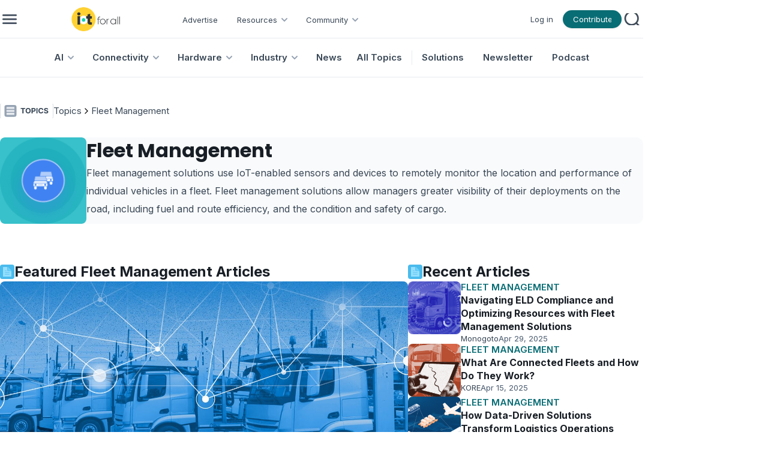

--- FILE ---
content_type: text/html; charset=utf-8
request_url: https://www.iotforall.com/topics/fleet-management
body_size: 14444
content:
<!DOCTYPE html><html lang="en"><head><meta charSet="utf-8"/><meta name="viewport" content="minimum-scale=1, initial-scale=1, width=device-width, user-scalable=no"/><link rel="shortcut icon" href="/favicon.ico"/><link rel="icon" type="image/x-icon" href="/favicon.ico"/><title>Fleet Management | IoT For All</title><meta name="description" content="Explore the latest Fleet Management articles on IoT For All. Learn about the latest trends, technologies, and insights in the IoT industry."/><meta name="keywords" content="Fleet Management, Fleet Management articles, Fleet Management insights, Fleet Management trends, Fleet Management technologies"/><meta name="robots" content="index, follow"/><link rel="icon" href="/favicon.ico"/><meta property="og:title" content="Fleet Management | IoT For All"/><meta property="og:description" content="Explore the latest Fleet Management articles on IoT For All. Learn about the latest trends, technologies, and insights in the IoT industry."/><meta property="og:type" content="website"/><meta property="og:url" content="https://www.iotforall.com/topics/fleet-management"/><meta property="og:image" content="https://cdn.ai-forall.com/ifa_dev_media/Asset_Tracking_Fleet_Management_1_2a1f4f8f0f.png"/><meta property="og:site_name" content="IoT For All"/><meta name="twitter:card" content="summary_large_image"/><meta name="twitter:site" content="@iotforall"/><meta name="twitter:creator" content="@iotforall"/><meta name="twitter:title" content="Fleet Management | IoT For All"/><meta name="twitter:description" content="Explore the latest Fleet Management articles on IoT For All. Learn about the latest trends, technologies, and insights in the IoT industry."/><meta name="twitter:image" content="https://cdn.ai-forall.com/ifa_dev_media/Asset_Tracking_Fleet_Management_1_2a1f4f8f0f.png"/><meta name="next-head-count" content="21"/><link rel="preload" href="/_next/static/media/8e9860b6e62d6359-s.p.woff2" as="font" type="font/woff2" crossorigin="anonymous" data-next-font="size-adjust"/><link rel="preload" href="/_next/static/media/fe0777f1195381cb-s.p.woff2" as="font" type="font/woff2" crossorigin="anonymous" data-next-font="size-adjust"/><link rel="preload" href="/_next/static/media/f10b8e9d91f3edcb-s.p.woff2" as="font" type="font/woff2" crossorigin="anonymous" data-next-font="size-adjust"/><link rel="preload" href="/_next/static/media/c3bc380753a8436c-s.p.woff2" as="font" type="font/woff2" crossorigin="anonymous" data-next-font="size-adjust"/><link rel="preload" href="/_next/static/media/a1386beebedccca4-s.p.woff2" as="font" type="font/woff2" crossorigin="anonymous" data-next-font="size-adjust"/><link rel="preload" href="/_next/static/css/54b99e6668e020db.css" as="style"/><link rel="stylesheet" href="/_next/static/css/54b99e6668e020db.css" data-n-g=""/><link rel="preload" href="/_next/static/css/c60ee91e9c4fde9c.css" as="style"/><link rel="stylesheet" href="/_next/static/css/c60ee91e9c4fde9c.css" data-n-p=""/><noscript data-n-css=""></noscript><script defer="" nomodule="" src="/_next/static/chunks/polyfills-42372ed130431b0a.js"></script><script src="/_next/static/chunks/webpack-40606fd63efeada9.js" defer=""></script><script src="/_next/static/chunks/framework-945b357d4a851f4b.js" defer=""></script><script src="/_next/static/chunks/main-883f67c16209feee.js" defer=""></script><script src="/_next/static/chunks/pages/_app-7ba4737a00305c64.js" defer=""></script><script src="/_next/static/chunks/1959-1d7835efda6c8300.js" defer=""></script><script src="/_next/static/chunks/pages/topics/%5Btopic%5D-a355bcb58bb8f270.js" defer=""></script><script src="/_next/static/zp9Za66uSwSwwEeGCKkbx/_buildManifest.js" defer=""></script><script src="/_next/static/zp9Za66uSwSwwEeGCKkbx/_ssgManifest.js" defer=""></script></head><body><div id="__next"><style data-mantine-styles="true">:root{--mantine-font-family: '__Inter_aecca3', '__Inter_Fallback_aecca3';--mantine-font-family-headings: '__Poppins_421040', '__Poppins_Fallback_421040';--mantine-primary-color-filled: var(--mantine-color-brand-filled);--mantine-primary-color-filled-hover: var(--mantine-color-brand-filled-hover);--mantine-primary-color-light: var(--mantine-color-brand-light);--mantine-primary-color-light-hover: var(--mantine-color-brand-light-hover);--mantine-primary-color-light-color: var(--mantine-color-brand-light-color);--mantine-breakpoint-xs: 30em;--mantine-breakpoint-md: 64em;--mantine-breakpoint-lg: 74em;--mantine-breakpoint-xl: 90em;--mantine-primary-color-0: var(--mantine-color-brand-0);--mantine-primary-color-1: var(--mantine-color-brand-1);--mantine-primary-color-2: var(--mantine-color-brand-2);--mantine-primary-color-3: var(--mantine-color-brand-3);--mantine-primary-color-4: var(--mantine-color-brand-4);--mantine-primary-color-5: var(--mantine-color-brand-5);--mantine-primary-color-6: var(--mantine-color-brand-6);--mantine-primary-color-7: var(--mantine-color-brand-7);--mantine-primary-color-8: var(--mantine-color-brand-8);--mantine-primary-color-9: var(--mantine-color-brand-9);--mantine-color-article-0: #95DFFF;--mantine-color-article-1: #6BD3FF;--mantine-color-article-2: #4ABBEC;--mantine-color-article-3: #95DFFF;--mantine-color-article-4: #6BD3FF;--mantine-color-article-5: #4ABBEC;--mantine-color-article-6: #95DFFF;--mantine-color-article-7: #6BD3FF;--mantine-color-article-8: #4ABBEC;--mantine-color-article-9: #95DFFF;--mantine-color-base-0: #F9FAFB;--mantine-color-base-1: #F3F5F6;--mantine-color-base-2: #E7EAEF;--mantine-color-base-3: #95A2B2;--mantine-color-base-4: #67798E;--mantine-color-base-5: #495A6E;--mantine-color-base-6: #394756;--mantine-color-base-7: #181E25;--mantine-color-base-8: #F9FAFB;--mantine-color-base-9: #F3F5F6;--mantine-color-brand-0: #1396A0;--mantine-color-brand-1: #0D838C;--mantine-color-brand-2: #096D75;--mantine-color-brand-3: #1396A0;--mantine-color-brand-4: #0D838C;--mantine-color-brand-5: #096D75;--mantine-color-brand-6: #1396A0;--mantine-color-brand-7: #0D838C;--mantine-color-brand-8: #096D75;--mantine-color-brand-9: #1396A0;--mantine-color-news-0: #CCF4E9;--mantine-color-news-1: #86E9E4;--mantine-color-news-2: #65D6D1;--mantine-color-news-3: #CCF4E9;--mantine-color-news-4: #86E9E4;--mantine-color-news-5: #65D6D1;--mantine-color-news-6: #CCF4E9;--mantine-color-news-7: #86E9E4;--mantine-color-news-8: #65D6D1;--mantine-color-news-9: #CCF4E9;}:root[data-mantine-color-scheme="dark"]{--mantine-color-anchor: var(--mantine-color-brand-4);--mantine-color-article-text: var(--mantine-color-article-4);--mantine-color-article-filled: var(--mantine-color-article-8);--mantine-color-article-filled-hover: var(--mantine-color-article-9);--mantine-color-article-light: rgba(149, 223, 255, 0.15);--mantine-color-article-light-hover: rgba(149, 223, 255, 0.2);--mantine-color-article-light-color: var(--mantine-color-article-3);--mantine-color-article-outline: var(--mantine-color-article-4);--mantine-color-article-outline-hover: rgba(107, 211, 255, 0.05);--mantine-color-base-text: var(--mantine-color-base-4);--mantine-color-base-filled: var(--mantine-color-base-8);--mantine-color-base-filled-hover: var(--mantine-color-base-9);--mantine-color-base-light: rgba(57, 71, 86, 0.15);--mantine-color-base-light-hover: rgba(57, 71, 86, 0.2);--mantine-color-base-light-color: var(--mantine-color-base-3);--mantine-color-base-outline: var(--mantine-color-base-4);--mantine-color-base-outline-hover: rgba(103, 121, 142, 0.05);--mantine-color-brand-text: var(--mantine-color-brand-4);--mantine-color-brand-filled: var(--mantine-color-brand-8);--mantine-color-brand-filled-hover: var(--mantine-color-brand-9);--mantine-color-brand-light: rgba(19, 150, 160, 0.15);--mantine-color-brand-light-hover: rgba(19, 150, 160, 0.2);--mantine-color-brand-light-color: var(--mantine-color-brand-3);--mantine-color-brand-outline: var(--mantine-color-brand-4);--mantine-color-brand-outline-hover: rgba(13, 131, 140, 0.05);--mantine-color-news-text: var(--mantine-color-news-4);--mantine-color-news-filled: var(--mantine-color-news-8);--mantine-color-news-filled-hover: var(--mantine-color-news-9);--mantine-color-news-light: rgba(204, 244, 233, 0.15);--mantine-color-news-light-hover: rgba(204, 244, 233, 0.2);--mantine-color-news-light-color: var(--mantine-color-news-3);--mantine-color-news-outline: var(--mantine-color-news-4);--mantine-color-news-outline-hover: rgba(134, 233, 228, 0.05);}:root[data-mantine-color-scheme="light"]{--mantine-color-anchor: var(--mantine-color-brand-6);--mantine-color-article-text: var(--mantine-color-article-filled);--mantine-color-article-filled: var(--mantine-color-article-6);--mantine-color-article-filled-hover: var(--mantine-color-article-7);--mantine-color-article-light: rgba(149, 223, 255, 0.1);--mantine-color-article-light-hover: rgba(149, 223, 255, 0.12);--mantine-color-article-light-color: var(--mantine-color-article-6);--mantine-color-article-outline: var(--mantine-color-article-6);--mantine-color-article-outline-hover: rgba(149, 223, 255, 0.05);--mantine-color-base-text: var(--mantine-color-base-filled);--mantine-color-base-filled: var(--mantine-color-base-6);--mantine-color-base-filled-hover: var(--mantine-color-base-7);--mantine-color-base-light: rgba(57, 71, 86, 0.1);--mantine-color-base-light-hover: rgba(57, 71, 86, 0.12);--mantine-color-base-light-color: var(--mantine-color-base-6);--mantine-color-base-outline: var(--mantine-color-base-6);--mantine-color-base-outline-hover: rgba(57, 71, 86, 0.05);--mantine-color-brand-text: var(--mantine-color-brand-filled);--mantine-color-brand-filled: var(--mantine-color-brand-6);--mantine-color-brand-filled-hover: var(--mantine-color-brand-7);--mantine-color-brand-light: rgba(19, 150, 160, 0.1);--mantine-color-brand-light-hover: rgba(19, 150, 160, 0.12);--mantine-color-brand-light-color: var(--mantine-color-brand-6);--mantine-color-brand-outline: var(--mantine-color-brand-6);--mantine-color-brand-outline-hover: rgba(19, 150, 160, 0.05);--mantine-color-news-text: var(--mantine-color-news-filled);--mantine-color-news-filled: var(--mantine-color-news-6);--mantine-color-news-filled-hover: var(--mantine-color-news-7);--mantine-color-news-light: rgba(204, 244, 233, 0.1);--mantine-color-news-light-hover: rgba(204, 244, 233, 0.12);--mantine-color-news-light-color: var(--mantine-color-news-6);--mantine-color-news-outline: var(--mantine-color-news-6);--mantine-color-news-outline-hover: rgba(204, 244, 233, 0.05);}</style><style data-mantine-styles="classes">@media (max-width: 29.99375em) {.mantine-visible-from-xs {display: none !important;}}@media (min-width: 30em) {.mantine-hidden-from-xs {display: none !important;}}@media (max-width: 47.99375em) {.mantine-visible-from-sm {display: none !important;}}@media (min-width: 48em) {.mantine-hidden-from-sm {display: none !important;}}@media (max-width: 63.99375em) {.mantine-visible-from-md {display: none !important;}}@media (min-width: 64em) {.mantine-hidden-from-md {display: none !important;}}@media (max-width: 73.99375em) {.mantine-visible-from-lg {display: none !important;}}@media (min-width: 74em) {.mantine-hidden-from-lg {display: none !important;}}@media (max-width: 89.99375em) {.mantine-visible-from-xl {display: none !important;}}@media (min-width: 90em) {.mantine-hidden-from-xl {display: none !important;}}</style><div class="" id="no-sidebar-layout"><div style="background-color:#FFFFFF;position:sticky;top:0;z-index:4" class="mantine-visible-from-md" id="header-desktop"><div style="--container-size:calc(67rem * var(--mantine-scale));height:calc(4rem * var(--mantine-scale))" class="m_7485cace mantine-Container-root" data-size="lg"><div style="border-bottom:1px solid #E7EAEF;align-items:center;justify-content:space-between;padding-inline:calc(0.75rem * var(--mantine-scale));height:100%" class="m_8bffd616 mantine-Flex-root __m__-R2mjfm"><div style="gap:calc(1rem * var(--mantine-scale));align-items:center" class="m_8bffd616 mantine-Flex-root __m__-Rdmmjfm"><img alt="burger" loading="lazy" width="24" height="24" decoding="async" data-nimg="1" class="Global_hover-object__Vdn2z m_9e117634 mantine-Image-root" style="color:transparent" srcSet="/_next/image?url=%2F_next%2Fstatic%2Fmedia%2Fburger.85155c63.png&amp;w=32&amp;q=75 1x, /_next/image?url=%2F_next%2Fstatic%2Fmedia%2Fburger.85155c63.png&amp;w=48&amp;q=75 2x" src="/_next/image?url=%2F_next%2Fstatic%2Fmedia%2Fburger.85155c63.png&amp;w=48&amp;q=75"/><a href="/"><img alt="logo" loading="lazy" width="195" height="40" decoding="async" data-nimg="1" class="m_9e117634 mantine-Image-root" style="color:transparent;object-fit:contain" srcSet="/_next/image?url=%2F_next%2Fstatic%2Fmedia%2Flogo.751f94ab.png&amp;w=256&amp;q=75 1x, /_next/image?url=%2F_next%2Fstatic%2Fmedia%2Flogo.751f94ab.png&amp;w=640&amp;q=75 2x" src="/_next/image?url=%2F_next%2Fstatic%2Fmedia%2Flogo.751f94ab.png&amp;w=640&amp;q=75"/></a><div style="gap:0rem;align-items:center;margin-top:calc(0.125rem * var(--mantine-scale))" class="m_8bffd616 mantine-Flex-root __m__-R7ddmmjfm"><div class=""><a class="AppShell_header-link-2__ps207" color="#394756" href="/advertise">Advertise</a></div><div class="" aria-haspopup="menu" aria-expanded="false" aria-controls="mantine-R1bfddmmjfm-dropdown" id="mantine-R1bfddmmjfm-target"><div style="gap:calc(0.25rem * var(--mantine-scale));align-items:center;flex-direction:row;padding-left:calc(1rem * var(--mantine-scale));padding-right:calc(0.5rem * var(--mantine-scale))" class="m_8bffd616 mantine-Flex-root __m__-R2nbfddmmjfm"><p class="Font_icaption__b_n4I" color="#394756">Resources</p><img alt="chevron" loading="lazy" width="24" height="24" decoding="async" data-nimg="1" class="m_9e117634 mantine-Image-root" style="color:transparent" src="/_next/static/media/chevrondown.9a57414d.svg"/></div></div><div class="" aria-haspopup="menu" aria-expanded="false" aria-controls="mantine-R1rfddmmjfm-dropdown" id="mantine-R1rfddmmjfm-target"><div style="gap:calc(0.25rem * var(--mantine-scale));align-items:center;flex-direction:row;padding-left:calc(1rem * var(--mantine-scale));padding-right:calc(0.5rem * var(--mantine-scale))" class="m_8bffd616 mantine-Flex-root __m__-R2nrfddmmjfm"><p class="Font_icaption__b_n4I" color="#394756">Community</p><img alt="chevron" loading="lazy" width="24" height="24" decoding="async" data-nimg="1" class="m_9e117634 mantine-Image-root" style="color:transparent" src="/_next/static/media/chevrondown.9a57414d.svg"/></div></div></div></div><div style="gap:calc(1rem * var(--mantine-scale));align-items:center;justify-content:flex-end" class="m_8bffd616 mantine-Flex-root __m__-Rlmmjfm"><div style="--group-gap:var(--mantine-spacing-md);--group-align:center;--group-justify:flex-start;--group-wrap:wrap" class="m_4081bf90 mantine-Group-root"><div class=""><a class="AppShell_header-link-2__ps207" color="#394756" href="/login">Log in</a></div><a style="padding-left:16px;padding-right:16px;padding-top:6px;padding-bottom:6px;--button-radius:calc(6.25rem * var(--mantine-scale));--button-bg:#096D75;--button-hover:rgba(8, 98, 105, 1);--button-color:var(--mantine-color-white);--button-bd:calc(0.0625rem * var(--mantine-scale)) solid transparent;max-width:calc(6.125rem * var(--mantine-scale));max-height:calc(1.875rem * var(--mantine-scale))" class="mantine-focus-auto mantine-active Global_button__6CeLS m_77c9d27d mantine-Button-root m_87cf2631 mantine-UnstyledButton-root" href="/contribute"><span class="m_80f1301b mantine-Button-inner"><span style="color:#ffffff" class="Font_icaption__b_n4I m_811560b9 mantine-Button-label">Contribute</span></span></a></div><button style="--ai-size:calc(2.25rem * var(--mantine-scale));--ai-bg:transparent;--ai-hover:rgba(172, 183, 195, 0.12);--ai-color:#ACB7C3;--ai-bd:calc(0.0625rem * var(--mantine-scale)) solid transparent" class="mantine-focus-auto mantine-active m_8d3f4000 mantine-ActionIcon-root m_87cf2631 mantine-UnstyledButton-root" data-variant="subtle" type="button"><span class="m_8d3afb97 mantine-ActionIcon-icon"><img alt="search" loading="lazy" width="20" height="20" decoding="async" data-nimg="1" class="m_9e117634 mantine-Image-root" style="color:transparent" srcSet="/_next/image?url=%2F_next%2Fstatic%2Fmedia%2Fsearch.68af0488.png&amp;w=32&amp;q=75 1x, /_next/image?url=%2F_next%2Fstatic%2Fmedia%2Fsearch.68af0488.png&amp;w=48&amp;q=75 2x" src="/_next/image?url=%2F_next%2Fstatic%2Fmedia%2Fsearch.68af0488.png&amp;w=48&amp;q=75"/></span></button></div></div></div><div style="--container-size:calc(67rem * var(--mantine-scale))" class="m_7485cace mantine-Container-root" data-size="lg"><div style="border-bottom:1px solid #E7EAEF;align-items:center;justify-content:center;height:100%" class="m_8bffd616 mantine-Flex-root __m__-R2qjfm"><a class="AppShell_header-linkBox__RYkG3" aria-haspopup="menu" aria-expanded="false" aria-controls="mantine-R2dmqjfm-dropdown" id="mantine-R2dmqjfm-target" href="/topics/artificial-intelligence"><div style="gap:calc(0.25rem * var(--mantine-scale));align-items:center;flex-direction:row;padding-left:calc(1rem * var(--mantine-scale));padding-right:calc(0.5rem * var(--mantine-scale))" class="AppShell_dropdown-target__moynz m_8bffd616 mantine-Flex-root __m__-Rlidmqjfm"><p class="Font_ibody3bold__e09HI" color="#394756">AI</p><img alt="chevron" loading="lazy" width="24" height="24" decoding="async" data-nimg="1" class="m_9e117634 mantine-Image-root" style="color:transparent" src="/_next/static/media/chevrondown.9a57414d.svg"/></div></a><a class="AppShell_header-linkBox__RYkG3" aria-haspopup="menu" aria-expanded="false" aria-controls="mantine-R4dmqjfm-dropdown" id="mantine-R4dmqjfm-target" href="/topics/connectivity"><div style="gap:calc(0.25rem * var(--mantine-scale));align-items:center;flex-direction:row;padding-left:calc(1rem * var(--mantine-scale));padding-right:calc(0.5rem * var(--mantine-scale))" class="AppShell_dropdown-target__moynz m_8bffd616 mantine-Flex-root __m__-Rlkdmqjfm"><p class="Font_ibody3bold__e09HI" color="#394756">Connectivity</p><img alt="chevron" loading="lazy" width="24" height="24" decoding="async" data-nimg="1" class="m_9e117634 mantine-Image-root" style="color:transparent" src="/_next/static/media/chevrondown.9a57414d.svg"/></div></a><a class="AppShell_header-linkBox__RYkG3" aria-haspopup="menu" aria-expanded="false" aria-controls="mantine-R6dmqjfm-dropdown" id="mantine-R6dmqjfm-target" href="/topics/hardware"><div style="gap:calc(0.25rem * var(--mantine-scale));align-items:center;flex-direction:row;padding-left:calc(1rem * var(--mantine-scale));padding-right:calc(0.5rem * var(--mantine-scale))" class="AppShell_dropdown-target__moynz m_8bffd616 mantine-Flex-root __m__-Rlmdmqjfm"><p class="Font_ibody3bold__e09HI" color="#394756">Hardware</p><img alt="chevron" loading="lazy" width="24" height="24" decoding="async" data-nimg="1" class="m_9e117634 mantine-Image-root" style="color:transparent" src="/_next/static/media/chevrondown.9a57414d.svg"/></div></a><a class="AppShell_header-linkBox__RYkG3" aria-haspopup="menu" aria-expanded="false" aria-controls="mantine-R8dmqjfm-dropdown" id="mantine-R8dmqjfm-target" href="/topics/industry"><div style="gap:calc(0.25rem * var(--mantine-scale));align-items:center;flex-direction:row;padding-left:calc(1rem * var(--mantine-scale));padding-right:calc(0.5rem * var(--mantine-scale))" class="AppShell_dropdown-target__moynz m_8bffd616 mantine-Flex-root __m__-Rlodmqjfm"><p class="Font_ibody3bold__e09HI" color="#394756">Industry</p><img alt="chevron" loading="lazy" width="24" height="24" decoding="async" data-nimg="1" class="m_9e117634 mantine-Image-root" style="color:transparent" src="/_next/static/media/chevrondown.9a57414d.svg"/></div></a><a class="AppShell_header-linkBox__RYkG3" href="/topics/news"><div style="gap:calc(0.25rem * var(--mantine-scale));align-items:center;flex-direction:row;padding-left:calc(1rem * var(--mantine-scale));padding-right:calc(0.5rem * var(--mantine-scale))" class="AppShell_dropdown-target__moynz m_8bffd616 mantine-Flex-root __m__-Ralmqjfm"><p class="Font_ibody3bold__e09HI" color="#394756">News</p></div></a><a class="AppShell_header-linkBox__RYkG3" href="/topics"><div style="gap:calc(0.25rem * var(--mantine-scale));align-items:center;flex-direction:row;padding-left:calc(1rem * var(--mantine-scale));padding-right:calc(0.5rem * var(--mantine-scale))" class="AppShell_dropdown-target__moynz m_8bffd616 mantine-Flex-root __m__-Ratmqjfm"><p class="Font_ibody3bold__e09HI" color="#394756">All Topics</p></div></a><div style="border-left:1px solid #E7EAEF;height:24px;margin-left:8px" class=""></div><div class="AppShell_header-linkBox__RYkG3"><a class="AppShell_header-link__LspF1" target="_blank" href="https://marketplace.iotforall.com">Solutions</a></div><div class="AppShell_header-linkBox__RYkG3"><a class="AppShell_header-link__LspF1" target="_blank" href="https://newsletter.iotforall.com">Newsletter</a></div><div class="AppShell_header-linkBox__RYkG3"><a class="AppShell_header-link__LspF1" href="/podcast">Podcast</a></div></div></div></div><div class="mantine-hidden-from-md" id="header-mobile"><div class=""><div style="border-bottom:1px solid #E7EAEF;align-items:center;justify-content:space-between;margin-inline:calc(1rem * var(--mantine-scale));padding-block:calc(0.75rem * var(--mantine-scale))" class="m_8bffd616 mantine-Flex-root __m__-R2mlfm"><img alt="burger" loading="lazy" width="40" height="40" decoding="async" data-nimg="1" class="Global_hover-object__Vdn2z m_9e117634 mantine-Image-root" style="color:transparent" srcSet="/_next/image?url=%2F_next%2Fstatic%2Fmedia%2Fburger_mobile.c14d18b7.png&amp;w=48&amp;q=75 1x, /_next/image?url=%2F_next%2Fstatic%2Fmedia%2Fburger_mobile.c14d18b7.png&amp;w=96&amp;q=75 2x" src="/_next/image?url=%2F_next%2Fstatic%2Fmedia%2Fburger_mobile.c14d18b7.png&amp;w=96&amp;q=75"/><a href="/"><img alt="logo" loading="lazy" width="195" height="40" decoding="async" data-nimg="1" class="m_9e117634 mantine-Image-root" style="color:transparent;object-fit:contain;width:auto;height:calc(2.5rem * var(--mantine-scale))" srcSet="/_next/image?url=%2F_next%2Fstatic%2Fmedia%2Flogo.751f94ab.png&amp;w=256&amp;q=75 1x, /_next/image?url=%2F_next%2Fstatic%2Fmedia%2Flogo.751f94ab.png&amp;w=640&amp;q=75 2x" src="/_next/image?url=%2F_next%2Fstatic%2Fmedia%2Flogo.751f94ab.png&amp;w=640&amp;q=75"/></a><button style="--ai-size:calc(2.5rem * var(--mantine-scale));--ai-bg:transparent;--ai-hover:rgba(57, 71, 86, 0.12);--ai-color:#394756;--ai-bd:calc(0.0625rem * var(--mantine-scale)) solid transparent" class="mantine-focus-auto mantine-active m_8d3f4000 mantine-ActionIcon-root m_87cf2631 mantine-UnstyledButton-root" data-variant="subtle" type="button"><span class="m_8d3afb97 mantine-ActionIcon-icon"><svg xmlns="http://www.w3.org/2000/svg" width="28" height="28" viewBox="0 0 24 24" fill="none" stroke="currentColor" stroke-width="2" stroke-linecap="round" stroke-linejoin="round" class="tabler-icon tabler-icon-search "><path d="M10 10m-7 0a7 7 0 1 0 14 0a7 7 0 1 0 -14 0"></path><path d="M21 21l-6 -6"></path></svg></span></button></div></div></div><div class=""><div style="--container-size:calc(67rem * var(--mantine-scale));margin-bottom:calc(10rem * var(--mantine-scale))" class="m_7485cace mantine-Container-root" data-size="lg" id="index"><div style="display:block" class="" id="page1"><div style="margin-top:calc(2.75rem * var(--mantine-scale))" class="mantine-visible-from-sm"><div style="gap:calc(1rem * var(--mantine-scale));align-items:center;justify-content:start;flex-direction:row;margin-bottom:calc(2rem * var(--mantine-scale))" class="m_8bffd616 mantine-Flex-root __m__-Rd6mqnfm"><img alt="article" loading="lazy" width="89" height="24" decoding="async" data-nimg="1" class="m_9e117634 mantine-Image-root" style="color:transparent;width:calc(5.5625rem * var(--mantine-scale));height:calc(1.5rem * var(--mantine-scale))" src="/_next/static/media/topics-anchor.41ba6006.svg"/><div style="--bc-separator-margin:calc(0.25rem * var(--mantine-scale))" class="m_8b3717df mantine-Breadcrumbs-root" aria-label="breadcrumb"><a style="text-decoration:none;color:#394756" class="mantine-focus-auto m_849cf0da m_f678d540 mantine-Breadcrumbs-breadcrumb Font_ibody3__IpXKZ m_b6d8b162 mantine-Text-root mantine-Anchor-root" data-underline="hover" href="/topics">Topics</a><div class="m_3b8f2208 mantine-Breadcrumbs-separator"><svg xmlns="http://www.w3.org/2000/svg" width="16" height="16" viewBox="0 0 24 24" fill="none" stroke="currentColor" stroke-width="2" stroke-linecap="round" stroke-linejoin="round" class="tabler-icon tabler-icon-chevron-right "><path d="M9 6l6 6l-6 6"></path></svg></div><a style="text-decoration:none;color:#394756" class="mantine-focus-auto m_849cf0da m_f678d540 mantine-Breadcrumbs-breadcrumb Font_ibody3__IpXKZ m_b6d8b162 mantine-Text-root mantine-Anchor-root" data-underline="hover" href="/topics/fleet-management">Fleet Management</a></div></div><div style="--paper-radius:calc(0.75rem * var(--mantine-scale));padding-inline:calc(2rem * var(--mantine-scale));padding-block:calc(3rem * var(--mantine-scale));background:#F9FAFB" class="m_1b7284a3 mantine-Paper-root" data-with-border="true"><div style="gap:calc(2.5rem * var(--mantine-scale));flex-direction:row" class="m_8bffd616 mantine-Flex-root __m__-R5l6mqnfm"><img style="--image-radius:calc(0.5rem * var(--mantine-scale));width:calc(9rem * var(--mantine-scale));height:calc(9rem * var(--mantine-scale))" class="m_9e117634 mantine-Image-root" src="https://cdn.ai-forall.com/ifa_dev_media/Asset_Tracking_Fleet_Management_1_2a1f4f8f0f.png" alt="article img"/><div style="gap:calc(0.5rem * var(--mantine-scale));flex-direction:column" class="m_8bffd616 mantine-Flex-root __m__-R1bdl6mqnfm"><h1 style="--title-fw:var(--mantine-h1-font-weight);--title-lh:var(--mantine-h1-line-height);--title-fz:var(--mantine-h1-font-size)" class="Font_ih3__ZELZS m_8a5d1357 mantine-Title-root" data-order="1">Fleet Management</h1><p class="mantine-focus-auto Font_ibody2__YmHrs m_b6d8b162 mantine-Text-root">Fleet management solutions use IoT-enabled sensors and devices to remotely monitor the location and performance of individual vehicles in a fleet. Fleet management solutions allow managers greater visibility of their deployments on the road, including fuel and route efficiency, and the condition and safety of cargo.</p></div></div></div></div><div style="margin-top:calc(2.75rem * var(--mantine-scale))" class="mantine-hidden-from-sm"><img alt="article" loading="lazy" width="89" height="24" decoding="async" data-nimg="1" class="m_9e117634 mantine-Image-root" style="color:transparent;margin-bottom:calc(1rem * var(--mantine-scale));width:calc(5.5625rem * var(--mantine-scale));height:auto" src="/_next/static/media/topics-anchor.41ba6006.svg"/><div style="gap:calc(1rem * var(--mantine-scale));align-items:center;justify-content:start;flex-direction:row;margin-bottom:calc(2rem * var(--mantine-scale))" class="m_8bffd616 mantine-Flex-root __m__-Rlamqnfm"><div style="--bc-separator-margin:calc(0.25rem * var(--mantine-scale))" class="m_8b3717df mantine-Breadcrumbs-root" aria-label="breadcrumb"><a style="text-decoration:none;color:#394756" class="mantine-focus-auto m_849cf0da m_f678d540 mantine-Breadcrumbs-breadcrumb Font_ibody3__IpXKZ m_b6d8b162 mantine-Text-root mantine-Anchor-root" data-underline="hover" href="/topics">Topics</a><div class="m_3b8f2208 mantine-Breadcrumbs-separator"><svg xmlns="http://www.w3.org/2000/svg" width="16" height="16" viewBox="0 0 24 24" fill="none" stroke="currentColor" stroke-width="2" stroke-linecap="round" stroke-linejoin="round" class="tabler-icon tabler-icon-chevron-right "><path d="M9 6l6 6l-6 6"></path></svg></div><a style="text-decoration:none;color:#394756" class="mantine-focus-auto m_849cf0da m_f678d540 mantine-Breadcrumbs-breadcrumb Font_ibody3__IpXKZ m_b6d8b162 mantine-Text-root mantine-Anchor-root" data-underline="hover" href="/topics/fleet-management">Fleet Management</a></div></div><div style="--paper-radius:calc(0.75rem * var(--mantine-scale));padding-inline:calc(2rem * var(--mantine-scale));padding-block:calc(3rem * var(--mantine-scale));background:#F9FAFB" class="m_1b7284a3 mantine-Paper-root" data-with-border="true"><div style="gap:calc(2rem * var(--mantine-scale));flex-direction:column" class="m_8bffd616 mantine-Flex-root __m__-R5tamqnfm"><img style="--image-radius:calc(0.5rem * var(--mantine-scale));width:calc(5.5rem * var(--mantine-scale));height:calc(5.5rem * var(--mantine-scale))" class="m_9e117634 mantine-Image-root" src="https://cdn.ai-forall.com/ifa_dev_media/Asset_Tracking_Fleet_Management_1_2a1f4f8f0f.png" alt="article img"/><div style="gap:calc(0.5rem * var(--mantine-scale));flex-direction:column" class="m_8bffd616 mantine-Flex-root __m__-R1bdtamqnfm"><p style="--title-fw:var(--mantine-h1-font-weight);--title-lh:var(--mantine-h1-line-height);--title-fz:var(--mantine-h1-font-size);font-size:1.75rem;line-height:2.40625rem" class="Font_ih3__ZELZS m_8a5d1357 mantine-Title-root" data-order="1">Fleet Management</p><p class="mantine-focus-auto Font_ibody2__YmHrs m_b6d8b162 mantine-Text-root">Fleet management solutions use IoT-enabled sensors and devices to remotely monitor the location and performance of individual vehicles in a fleet. Fleet management solutions allow managers greater visibility of their deployments on the road, including fuel and route efficiency, and the condition and safety of cargo.</p></div></div></div></div><div style="gap:calc(2.5rem * var(--mantine-scale));margin-top:calc(4rem * var(--mantine-scale))" class="m_8bffd616 mantine-Flex-root __m__-Remqnfm"><a style="cursor:pointer;gap:calc(1rem * var(--mantine-scale));flex-direction:column" class="Global_hover-object__Vdn2z m_8bffd616 mantine-Flex-root __m__-R3demqnfm" href="/fleet-tracking-telematics"><div style="--group-gap:calc(1rem * var(--mantine-scale));--group-align:center;--group-justify:flex-start;--group-wrap:wrap" class="m_4081bf90 mantine-Group-root"><img alt="article" loading="lazy" width="24" height="24" decoding="async" data-nimg="1" class="m_9e117634 mantine-Image-root" style="color:transparent" src="/_next/static/media/article-square.770b96a3.svg"/><h2 class="mantine-focus-auto Font_ih4__X2RG9 m_b6d8b162 mantine-Text-root mantine-visible-from-md">Featured <!-- -->Fleet Management<!-- --> Articles</h2><p class="mantine-focus-auto Font_ih4__X2RG9 m_b6d8b162 mantine-Text-root mantine-hidden-from-md mantine-visible-from-sm">Featured <!-- -->Fleet Management<!-- --> Article</p><p class="mantine-focus-auto Font_ih4__X2RG9 m_b6d8b162 mantine-Text-root mantine-hidden-from-sm">Featured Article</p></div><div class=""><img style="--image-radius:calc(0.5rem * var(--mantine-scale));width:calc(42.5rem * var(--mantine-scale));height:calc(21rem * var(--mantine-scale))" class="m_9e117634 mantine-Image-root mantine-visible-from-md" src="https://cdn.ai-forall.com/ifa_dev_media/Driving_Vehicle_Fleets_dfe5fa8cce.jpg" alt="article img"/><img style="--image-radius:calc(0.5rem * var(--mantine-scale));width:100%;height:calc(21rem * var(--mantine-scale))" class="m_9e117634 mantine-Image-root mantine-hidden-from-md mantine-visible-from-sm" src="https://cdn.ai-forall.com/ifa_dev_media/Driving_Vehicle_Fleets_dfe5fa8cce.jpg" alt="article img"/><img style="--image-radius:calc(0.5rem * var(--mantine-scale));width:100%;height:calc(13rem * var(--mantine-scale))" class="m_9e117634 mantine-Image-root mantine-hidden-from-sm" src="https://cdn.ai-forall.com/ifa_dev_media/Driving_Vehicle_Fleets_dfe5fa8cce.jpg" alt="article img"/></div><div style="gap:calc(0.5rem * var(--mantine-scale));flex-direction:column" class="m_8bffd616 mantine-Flex-root __m__-R1rbdemqnfm"><h3 class="mantine-focus-auto Font_ih4__X2RG9 m_b6d8b162 mantine-Text-root">Road Intelligence: How Telematics is Driving Vehicle Fleets</h3></div><div style="--group-gap:calc(1rem * var(--mantine-scale));--group-align:center;--group-justify:flex-start;--group-wrap:wrap" class="m_4081bf90 mantine-Group-root"><p class="mantine-focus-auto Font_ibody1bold__aXcdm m_b6d8b162 mantine-Text-root">Aeris</p><p class="mantine-focus-auto Font_ibody1__xv_ez m_b6d8b162 mantine-Text-root">July 16, 2025</p></div></a><div style="gap:calc(1rem * var(--mantine-scale));flex-direction:column;min-width:calc(20rem * var(--mantine-scale))" class="m_8bffd616 mantine-Flex-root __m__-R5demqnfm mantine-visible-from-md"><div style="--group-gap:calc(1rem * var(--mantine-scale));--group-align:center;--group-justify:flex-start;--group-wrap:wrap" class="m_4081bf90 mantine-Group-root"><img alt="article" loading="lazy" width="24" height="24" decoding="async" data-nimg="1" class="m_9e117634 mantine-Image-root" style="color:transparent" src="/_next/static/media/article-square.770b96a3.svg"/><h2 class="mantine-focus-auto Font_ih4__X2RG9 m_b6d8b162 mantine-Text-root">Recent Articles</h2><div style="gap:calc(1.5rem * var(--mantine-scale));flex-direction:column" class="m_8bffd616 mantine-Flex-root __m__-Rerddemqnfm"><a style="gap:calc(1rem * var(--mantine-scale))" class="Global_hover-object__Vdn2z m_8bffd616 mantine-Flex-root __m__-R1murddemqnfm" href="/eld-compliance-fleet-management"><img style="--image-radius:calc(0.5rem * var(--mantine-scale));width:calc(5.5rem * var(--mantine-scale));height:calc(5.5rem * var(--mantine-scale))" class="m_9e117634 mantine-Image-root" src="https://cdn.ai-forall.com/ifa_dev_media/Navigating_ELD_Compliance_and_Optimizing_Resources_with_Fleet_Management_Solutions_d0732ee862.png"/><div style="gap:calc(0.5rem * var(--mantine-scale));flex-direction:column" class="m_8bffd616 mantine-Flex-root __m__-Rllmurddemqnfm"><p style="color:#096D75" class="mantine-focus-auto Font_imaincategory__VMVet m_b6d8b162 mantine-Text-root">Fleet Management</p><p class="mantine-focus-auto Font_ih7bold__NPQPR m_b6d8b162 mantine-Text-root"><span>Navigating ELD Compliance and Optimizing Resources with Fleet Management Solutions</span></p><div style="--group-gap:calc(0.5rem * var(--mantine-scale));--group-align:center;--group-justify:flex-start;--group-wrap:wrap" class="m_4081bf90 mantine-Group-root"><p class="mantine-focus-auto Font_icaption__b_n4I m_b6d8b162 mantine-Text-root">Monogoto</p><p style="color:#495A6E" class="mantine-focus-auto Font_icaption__b_n4I m_b6d8b162 mantine-Text-root">Apr 29, 2025</p></div></div></a><a style="gap:calc(1rem * var(--mantine-scale))" class="Global_hover-object__Vdn2z m_8bffd616 mantine-Flex-root __m__-R2murddemqnfm" href="/connected-fleets-explained"><img style="--image-radius:calc(0.5rem * var(--mantine-scale));width:calc(5.5rem * var(--mantine-scale));height:calc(5.5rem * var(--mantine-scale))" class="m_9e117634 mantine-Image-root" src="https://cdn.ai-forall.com/ifa_dev_media/What_Are_Connected_Fleets_and_How_Do_They_Work_cabaa9c2b3.png"/><div style="gap:calc(0.5rem * var(--mantine-scale));flex-direction:column" class="m_8bffd616 mantine-Flex-root __m__-Rlmmurddemqnfm"><p style="color:#096D75" class="mantine-focus-auto Font_imaincategory__VMVet m_b6d8b162 mantine-Text-root">Fleet Management</p><p class="mantine-focus-auto Font_ih7bold__NPQPR m_b6d8b162 mantine-Text-root"><span>What Are Connected Fleets and How Do They Work?</span></p><div style="--group-gap:calc(0.5rem * var(--mantine-scale));--group-align:center;--group-justify:flex-start;--group-wrap:wrap" class="m_4081bf90 mantine-Group-root"><p class="mantine-focus-auto Font_icaption__b_n4I m_b6d8b162 mantine-Text-root">KORE</p><p style="color:#495A6E" class="mantine-focus-auto Font_icaption__b_n4I m_b6d8b162 mantine-Text-root">Apr 15, 2025</p></div></div></a><a style="gap:calc(1rem * var(--mantine-scale))" class="Global_hover-object__Vdn2z m_8bffd616 mantine-Flex-root __m__-R3murddemqnfm" href="/how-data-driven-solutions-transform-logistics-operations"><img style="--image-radius:calc(0.5rem * var(--mantine-scale));width:calc(5.5rem * var(--mantine-scale));height:calc(5.5rem * var(--mantine-scale))" class="m_9e117634 mantine-Image-root" src="https://cdn.ai-forall.com/ifa_dev_media/How_Data_Driven_Solutions_Transform_Logistics_Operations_522488841b.jpg"/><div style="gap:calc(0.5rem * var(--mantine-scale));flex-direction:column" class="m_8bffd616 mantine-Flex-root __m__-Rlnmurddemqnfm"><p style="color:#096D75" class="mantine-focus-auto Font_imaincategory__VMVet m_b6d8b162 mantine-Text-root">Fleet Management</p><p class="mantine-focus-auto Font_ih7bold__NPQPR m_b6d8b162 mantine-Text-root"><span>How Data-Driven Solutions Transform Logistics Operations</span></p><div style="--group-gap:calc(0.5rem * var(--mantine-scale));--group-align:center;--group-justify:flex-start;--group-wrap:wrap" class="m_4081bf90 mantine-Group-root"><p class="mantine-focus-auto Font_icaption__b_n4I m_b6d8b162 mantine-Text-root">Guest Author</p><p style="color:#495A6E" class="mantine-focus-auto Font_icaption__b_n4I m_b6d8b162 mantine-Text-root">Nov 14, 2024</p></div></div></a></div></div></div></div><div style="--group-gap:calc(1rem * var(--mantine-scale));--group-align:center;--group-justify:flex-start;--group-wrap:wrap;margin-top:calc(5rem * var(--mantine-scale))" class="m_4081bf90 mantine-Group-root mantine-hidden-from-md"><img alt="article" loading="lazy" width="24" height="24" decoding="async" data-nimg="1" class="m_9e117634 mantine-Image-root" style="color:transparent" src="/_next/static/media/article-square.770b96a3.svg"/><h2 class="mantine-focus-auto Font_ih4__X2RG9 m_b6d8b162 mantine-Text-root">Recent Articles</h2></div><style data-mantine-styles="inline">.__m__-Rmmqnfm{--sg-spacing-x:var(--mantine-spacing-md);--sg-spacing-y:var(--mantine-spacing-md);--sg-cols:1;}@media(min-width: 48em){.__m__-Rmmqnfm{--sg-cols:3;}}@media(min-width: 64em){.__m__-Rmmqnfm{--sg-cols:4;}}</style><div style="margin-top:calc(1rem * var(--mantine-scale))" class="m_2415a157 mantine-SimpleGrid-root __m__-Rmmqnfm mantine-hidden-from-md"><a style="--paper-radius:calc(0.5rem * var(--mantine-scale))" class="Card_card__HFfA2 m_e615b15f mantine-Card-root m_1b7284a3 mantine-Paper-root" data-with-border="true" href="/past-present-and-future-role-of-iot-in-fleet-management"><div style="margin-bottom:calc(1rem * var(--mantine-scale))" class="m_599a2148 mantine-Card-section mantine-visible-from-sm" data-first-section="true"><img style="object-fit:cover;object-position:center;width:100%;height:calc(8rem * var(--mantine-scale))" class="m_9e117634 mantine-Image-root" src="https://cdn.ai-forall.com/ifa_dev_media/Past_Present_and_Future_role_of_Io_T_in_Fleet_Management_87199aa946.jpg" alt="article img" width="249" height="128"/></div><img style="--image-radius:calc(0.5rem * var(--mantine-scale));object-fit:cover;object-position:center;margin-bottom:calc(1rem * var(--mantine-scale));width:100%;height:calc(11.25rem * var(--mantine-scale))" class="m_9e117634 mantine-Image-root mantine-hidden-from-sm" src="https://cdn.ai-forall.com/ifa_dev_media/Past_Present_and_Future_role_of_Io_T_in_Fleet_Management_87199aa946.jpg" alt="article img" width="249" height="128"/><div style="gap:calc(0.5rem * var(--mantine-scale));flex-direction:column" class="m_8bffd616 mantine-Flex-root __m__-Rejdmmqnfm"><h3 class="mantine-focus-auto Card_title__RVhAp Font_ih7bold__NPQPR m_b6d8b162 mantine-Text-root">The Evolution of IoT in Fleet Management</h3></div><style data-mantine-styles="inline">.__m__-R5ijdmmqnfm{padding-top:calc(0.5rem * var(--mantine-scale));}@media(min-width: 48em){.__m__-R5ijdmmqnfm{padding-top:calc(1rem * var(--mantine-scale));}}</style><div style="gap:calc(0.5rem * var(--mantine-scale));align-items:center;justify-content:flex-start;flex-direction:row;margin-top:auto" class="m_8bffd616 mantine-Flex-root __m__-Rijdmmqnfm __m__-R5ijdmmqnfm"><p class="mantine-focus-auto Font_ibody3bold__e09HI m_b6d8b162 mantine-Text-root">AMS IoT</p></div><p style="margin-top:calc(0.25rem * var(--mantine-scale));color:#394756" class="mantine-focus-auto Font_ibody3__IpXKZ m_b6d8b162 mantine-Text-root">Dec 1, 2023</p></a><a style="--paper-radius:calc(0.5rem * var(--mantine-scale))" class="Card_card__HFfA2 m_e615b15f mantine-Card-root m_1b7284a3 mantine-Paper-root" data-with-border="true" href="/iot-systems-target-the-dangers-of-last-mile-delivery-in-extreme-heat"><div style="margin-bottom:calc(1rem * var(--mantine-scale))" class="m_599a2148 mantine-Card-section mantine-visible-from-sm" data-first-section="true"><img style="object-fit:cover;object-position:center;width:100%;height:calc(8rem * var(--mantine-scale))" class="m_9e117634 mantine-Image-root" src="https://cdn.ai-forall.com/ifa_dev_media/Io_T_Systems_Target_the_Dangers_of_Last_Mile_Delivery_in_Extreme_76988b6d7a.jpg" alt="article img" width="249" height="128"/></div><img style="--image-radius:calc(0.5rem * var(--mantine-scale));object-fit:cover;object-position:center;margin-bottom:calc(1rem * var(--mantine-scale));width:100%;height:calc(11.25rem * var(--mantine-scale))" class="m_9e117634 mantine-Image-root mantine-hidden-from-sm" src="https://cdn.ai-forall.com/ifa_dev_media/Io_T_Systems_Target_the_Dangers_of_Last_Mile_Delivery_in_Extreme_76988b6d7a.jpg" alt="article img" width="249" height="128"/><div style="gap:calc(0.5rem * var(--mantine-scale));flex-direction:column" class="m_8bffd616 mantine-Flex-root __m__-Reldmmqnfm"><h3 class="mantine-focus-auto Card_title__RVhAp Font_ih7bold__NPQPR m_b6d8b162 mantine-Text-root">IoT Systems Target the Dangers of Last-Mile Delivery in Extreme Heat</h3></div><style data-mantine-styles="inline">.__m__-R5ildmmqnfm{padding-top:calc(0.5rem * var(--mantine-scale));}@media(min-width: 48em){.__m__-R5ildmmqnfm{padding-top:calc(1rem * var(--mantine-scale));}}</style><div style="gap:calc(0.5rem * var(--mantine-scale));align-items:center;justify-content:flex-start;flex-direction:row;margin-top:auto" class="m_8bffd616 mantine-Flex-root __m__-Rildmmqnfm __m__-R5ildmmqnfm"><p class="mantine-focus-auto Font_ibody3bold__e09HI m_b6d8b162 mantine-Text-root">Guest Writer</p></div><p style="margin-top:calc(0.25rem * var(--mantine-scale));color:#394756" class="mantine-focus-auto Font_ibody3__IpXKZ m_b6d8b162 mantine-Text-root">May 22, 2023</p></a><a style="--paper-radius:calc(0.5rem * var(--mantine-scale))" class="Card_card__HFfA2 m_e615b15f mantine-Card-root m_1b7284a3 mantine-Paper-root" data-with-border="true" href="/celebrate-the-holiday-season-with-christmas-tree-sensors"><div style="margin-bottom:calc(1rem * var(--mantine-scale))" class="m_599a2148 mantine-Card-section mantine-visible-from-sm" data-first-section="true"><img style="object-fit:cover;object-position:center;width:100%;height:calc(8rem * var(--mantine-scale))" class="m_9e117634 mantine-Image-root" src="https://cdn.ai-forall.com/ifa_dev_media/Celebrate_the_Holiday_Season_with_Io_T_Sensors_1_42962f57a4.jpg" alt="article img" width="249" height="128"/></div><img style="--image-radius:calc(0.5rem * var(--mantine-scale));object-fit:cover;object-position:center;margin-bottom:calc(1rem * var(--mantine-scale));width:100%;height:calc(11.25rem * var(--mantine-scale))" class="m_9e117634 mantine-Image-root mantine-hidden-from-sm" src="https://cdn.ai-forall.com/ifa_dev_media/Celebrate_the_Holiday_Season_with_Io_T_Sensors_1_42962f57a4.jpg" alt="article img" width="249" height="128"/><div style="gap:calc(0.5rem * var(--mantine-scale));flex-direction:column" class="m_8bffd616 mantine-Flex-root __m__-Rendmmqnfm"><h3 class="mantine-focus-auto Card_title__RVhAp Font_ih7bold__NPQPR m_b6d8b162 mantine-Text-root">Celebrate the Holiday Season with Christmas Tree Sensors</h3></div><style data-mantine-styles="inline">.__m__-R5indmmqnfm{padding-top:calc(0.5rem * var(--mantine-scale));}@media(min-width: 48em){.__m__-R5indmmqnfm{padding-top:calc(1rem * var(--mantine-scale));}}</style><div style="gap:calc(0.5rem * var(--mantine-scale));align-items:center;justify-content:flex-start;flex-direction:row;margin-top:auto" class="m_8bffd616 mantine-Flex-root __m__-Rindmmqnfm __m__-R5indmmqnfm"><p class="mantine-focus-auto Font_ibody3bold__e09HI m_b6d8b162 mantine-Text-root">Semtech</p></div><p style="margin-top:calc(0.25rem * var(--mantine-scale));color:#394756" class="mantine-focus-auto Font_ibody3__IpXKZ m_b6d8b162 mantine-Text-root">Dec 13, 2022</p></a><a style="--paper-radius:calc(0.5rem * var(--mantine-scale))" class="Card_card__HFfA2 m_e615b15f mantine-Card-root m_1b7284a3 mantine-Paper-root" data-with-border="true" href="/iot-isim-sustainable-transportation"><div style="margin-bottom:calc(1rem * var(--mantine-scale))" class="m_599a2148 mantine-Card-section mantine-visible-from-sm" data-first-section="true"><img style="object-fit:cover;object-position:center;width:100%;height:calc(8rem * var(--mantine-scale))" class="m_9e117634 mantine-Image-root" src="https://cdn.ai-forall.com/ifa_dev_media/Io_T_and_Sustainable_Transportation_1_f74e853f90.jpg" alt="article img" width="249" height="128"/></div><img style="--image-radius:calc(0.5rem * var(--mantine-scale));object-fit:cover;object-position:center;margin-bottom:calc(1rem * var(--mantine-scale));width:100%;height:calc(11.25rem * var(--mantine-scale))" class="m_9e117634 mantine-Image-root mantine-hidden-from-sm" src="https://cdn.ai-forall.com/ifa_dev_media/Io_T_and_Sustainable_Transportation_1_f74e853f90.jpg" alt="article img" width="249" height="128"/><div style="gap:calc(0.5rem * var(--mantine-scale));flex-direction:column" class="m_8bffd616 mantine-Flex-root __m__-Repdmmqnfm"><h3 class="mantine-focus-auto Card_title__RVhAp Font_ih7bold__NPQPR m_b6d8b162 mantine-Text-root">IoT Sustainable Transportation: The Role of iSIM</h3></div><style data-mantine-styles="inline">.__m__-R5ipdmmqnfm{padding-top:calc(0.5rem * var(--mantine-scale));}@media(min-width: 48em){.__m__-R5ipdmmqnfm{padding-top:calc(1rem * var(--mantine-scale));}}</style><div style="gap:calc(0.5rem * var(--mantine-scale));align-items:center;justify-content:flex-start;flex-direction:row;margin-top:auto" class="m_8bffd616 mantine-Flex-root __m__-Ripdmmqnfm __m__-R5ipdmmqnfm"><p class="mantine-focus-auto Font_ibody3bold__e09HI m_b6d8b162 mantine-Text-root">Kigen</p></div><p style="margin-top:calc(0.25rem * var(--mantine-scale));color:#394756" class="mantine-focus-auto Font_ibody3__IpXKZ m_b6d8b162 mantine-Text-root">Sep 28, 2022</p></a><a style="--paper-radius:calc(0.5rem * var(--mantine-scale))" class="Card_card__HFfA2 m_e615b15f mantine-Card-root m_1b7284a3 mantine-Paper-root" data-with-border="true" href="/ultra-wideband-asset-tracking"><div style="margin-bottom:calc(1rem * var(--mantine-scale))" class="m_599a2148 mantine-Card-section mantine-visible-from-sm" data-first-section="true"><img style="object-fit:cover;object-position:center;width:100%;height:calc(8rem * var(--mantine-scale))" class="m_9e117634 mantine-Image-root" src="https://cdn.ai-forall.com/ifa_dev_media/Ultra_wideband_1_8699bf3a09.jpg" alt="article img" width="249" height="128"/></div><img style="--image-radius:calc(0.5rem * var(--mantine-scale));object-fit:cover;object-position:center;margin-bottom:calc(1rem * var(--mantine-scale));width:100%;height:calc(11.25rem * var(--mantine-scale))" class="m_9e117634 mantine-Image-root mantine-hidden-from-sm" src="https://cdn.ai-forall.com/ifa_dev_media/Ultra_wideband_1_8699bf3a09.jpg" alt="article img" width="249" height="128"/><div style="gap:calc(0.5rem * var(--mantine-scale));flex-direction:column" class="m_8bffd616 mantine-Flex-root __m__-Rerdmmqnfm"><h3 class="mantine-focus-auto Card_title__RVhAp Font_ih7bold__NPQPR m_b6d8b162 mantine-Text-root">Ultra-Wideband: Theorizing Pinpoint Construction Asset Tracking</h3></div><style data-mantine-styles="inline">.__m__-R5irdmmqnfm{padding-top:calc(0.5rem * var(--mantine-scale));}@media(min-width: 48em){.__m__-R5irdmmqnfm{padding-top:calc(1rem * var(--mantine-scale));}}</style><div style="gap:calc(0.5rem * var(--mantine-scale));align-items:center;justify-content:flex-start;flex-direction:row;margin-top:auto" class="m_8bffd616 mantine-Flex-root __m__-Rirdmmqnfm __m__-R5irdmmqnfm"><p class="mantine-focus-auto Font_ibody3bold__e09HI m_b6d8b162 mantine-Text-root">Lucas Marshall</p></div><p style="margin-top:calc(0.25rem * var(--mantine-scale));color:#394756" class="mantine-focus-auto Font_ibody3__IpXKZ m_b6d8b162 mantine-Text-root">Sep 9, 2022</p></a><a style="--paper-radius:calc(0.5rem * var(--mantine-scale))" class="Card_card__HFfA2 m_e615b15f mantine-Card-root m_1b7284a3 mantine-Paper-root" data-with-border="true" href="/lorawan-and-iot-asset-management"><div style="margin-bottom:calc(1rem * var(--mantine-scale))" class="m_599a2148 mantine-Card-section mantine-visible-from-sm" data-first-section="true"><img style="object-fit:cover;object-position:center;width:100%;height:calc(8rem * var(--mantine-scale))" class="m_9e117634 mantine-Image-root" src="https://cdn.ai-forall.com/ifa_dev_media/The_Role_Of_Lo_Ra_WAN_and_Io_T_In_Optimizing_Asset_Management_1_7b2c15736d.jpg" alt="article img" width="249" height="128"/></div><img style="--image-radius:calc(0.5rem * var(--mantine-scale));object-fit:cover;object-position:center;margin-bottom:calc(1rem * var(--mantine-scale));width:100%;height:calc(11.25rem * var(--mantine-scale))" class="m_9e117634 mantine-Image-root mantine-hidden-from-sm" src="https://cdn.ai-forall.com/ifa_dev_media/The_Role_Of_Lo_Ra_WAN_and_Io_T_In_Optimizing_Asset_Management_1_7b2c15736d.jpg" alt="article img" width="249" height="128"/><div style="gap:calc(0.5rem * var(--mantine-scale));flex-direction:column" class="m_8bffd616 mantine-Flex-root __m__-Retdmmqnfm"><h3 class="mantine-focus-auto Card_title__RVhAp Font_ih7bold__NPQPR m_b6d8b162 mantine-Text-root">The Role Of LoRaWAN and IoT In Optimizing Asset Management</h3></div><style data-mantine-styles="inline">.__m__-R5itdmmqnfm{padding-top:calc(0.5rem * var(--mantine-scale));}@media(min-width: 48em){.__m__-R5itdmmqnfm{padding-top:calc(1rem * var(--mantine-scale));}}</style><div style="gap:calc(0.5rem * var(--mantine-scale));align-items:center;justify-content:flex-start;flex-direction:row;margin-top:auto" class="m_8bffd616 mantine-Flex-root __m__-Ritdmmqnfm __m__-R5itdmmqnfm"><p class="mantine-focus-auto Font_ibody3bold__e09HI m_b6d8b162 mantine-Text-root">TEKTELIC Communications Inc.</p></div><p style="margin-top:calc(0.25rem * var(--mantine-scale));color:#394756" class="mantine-focus-auto Font_ibody3__IpXKZ m_b6d8b162 mantine-Text-root">Aug 10, 2022</p></a></div></div><style data-mantine-styles="inline">.__m__-R2qqnfm{margin-top:calc(5rem * var(--mantine-scale));}@media(min-width: 64em){.__m__-R2qqnfm{margin-top:calc(4rem * var(--mantine-scale));}}</style><div style="border-top:1px solid #E7EAEF;padding-top:calc(2.5rem * var(--mantine-scale))" class="m_8bffd616 mantine-Flex-root __m__-Raqnfm __m__-R2qqnfm" id="all-articles"><div class=""><div style="--group-gap:calc(1rem * var(--mantine-scale));--group-align:center;--group-justify:flex-start;--group-wrap:wrap" class="m_4081bf90 mantine-Group-root"><img alt="article" loading="lazy" width="24" height="24" decoding="async" data-nimg="1" class="m_9e117634 mantine-Image-root" style="color:transparent" src="/_next/static/media/article-square.770b96a3.svg"/><h2 class="mantine-focus-auto Font_ih4__X2RG9 m_b6d8b162 mantine-Text-root">All <!-- -->Fleet Management<!-- --> Articles</h2></div><div style="gap:calc(2.5rem * var(--mantine-scale));flex-direction:row" class="m_8bffd616 mantine-Flex-root __m__-Rlmqqnfm"><div style="gap:calc(1.5rem * var(--mantine-scale));flex-direction:column;margin-top:calc(1rem * var(--mantine-scale))" class="m_8bffd616 mantine-Flex-root __m__-R3dlmqqnfm"><a class="" href="/lorawan-enhancing-mining-operations-with-real-time-visibility"><div style="--paper-radius:calc(0.5rem * var(--mantine-scale));padding:calc(1.5rem * var(--mantine-scale))" class="Card_card__HFfA2 m_1b7284a3 mantine-Paper-root mantine-visible-from-sm" data-with-border="true"><div style="gap:calc(1.5rem * var(--mantine-scale));justify-content:space-between;flex-direction:row" class="m_8bffd616 mantine-Flex-root __m__-R5d2rbdlmqqnfm"><div style="gap:calc(1rem * var(--mantine-scale));flex-direction:column" class="m_8bffd616 mantine-Flex-root __m__-Rrdd2rbdlmqqnfm"><div style="gap:calc(0.5rem * var(--mantine-scale));flex-direction:column" class="m_8bffd616 mantine-Flex-root __m__-R6qrdd2rbdlmqqnfm"><p style="color:#096D75" class="mantine-focus-auto Font_imaincategory__VMVet m_b6d8b162 mantine-Text-root">Fleet Management</p><h3 class="mantine-focus-auto Font_ih5__q0utB m_b6d8b162 mantine-Text-root"><span>LoRaWAN: Enhancing Mining Operations with Real-Time Visibility</span></h3><p class="mantine-focus-auto Font_ibody3__IpXKZ m_b6d8b162 mantine-Text-root"></p></div><div style="--group-gap:calc(1rem * var(--mantine-scale));--group-align:center;--group-justify:flex-start;--group-wrap:wrap" class="m_4081bf90 mantine-Group-root"><p class="mantine-focus-auto Font_ibody3bold__e09HI m_b6d8b162 mantine-Text-root">Syook</p><p class="mantine-focus-auto Font_ibody3__IpXKZ m_b6d8b162 mantine-Text-root">Mar 12, 2024</p></div></div><img style="--image-radius:calc(0.5rem * var(--mantine-scale));min-width:calc(15.5rem * var(--mantine-scale));max-width:calc(15.5rem * var(--mantine-scale));min-height:calc(8.5rem * var(--mantine-scale));max-height:calc(8.5rem * var(--mantine-scale))" class="m_9e117634 mantine-Image-root" src="https://cdn.ai-forall.com/ifa_dev_media/Enhancing_Mining_8a05ecfc01.jpg" alt="article img"/></div></div><div style="--paper-radius:calc(0.5rem * var(--mantine-scale));padding:calc(1rem * var(--mantine-scale))" class="Card_card__HFfA2 m_1b7284a3 mantine-Paper-root mantine-hidden-from-sm" data-with-border="true"><div style="gap:calc(1rem * var(--mantine-scale));justify-content:space-between;flex-direction:row" class="m_8bffd616 mantine-Flex-root __m__-R5l2rbdlmqqnfm"><div style="gap:calc(0.25rem * var(--mantine-scale));flex-direction:column" class="m_8bffd616 mantine-Flex-root __m__-Rrdl2rbdlmqqnfm"><p style="color:#096D75" class="mantine-focus-auto Font_imaincategory__VMVet m_b6d8b162 mantine-Text-root">Fleet Management</p><p class="mantine-focus-auto Font_ih7bold__NPQPR m_b6d8b162 mantine-Text-root"><span>LoRaWAN: Enhancing Mining Operations with Real-Time Visibility</span></p><p style="padding-top:calc(0.25rem * var(--mantine-scale))" class="mantine-focus-auto Font_ibody3bold__e09HI m_b6d8b162 mantine-Text-root">Syook</p><p class="mantine-focus-auto Font_ibody3__IpXKZ m_b6d8b162 mantine-Text-root">Mar 12, 2024</p></div><img style="--image-radius:calc(0.5rem * var(--mantine-scale));width:calc(5.5rem * var(--mantine-scale));height:calc(5.5rem * var(--mantine-scale))" class="m_9e117634 mantine-Image-root" src="https://cdn.ai-forall.com/ifa_dev_media/Enhancing_Mining_8a05ecfc01.jpg" alt="article img"/></div></div></a><a class="" href="/past-present-and-future-role-of-iot-in-fleet-management"><div style="--paper-radius:calc(0.5rem * var(--mantine-scale));padding:calc(1.5rem * var(--mantine-scale))" class="Card_card__HFfA2 m_1b7284a3 mantine-Paper-root mantine-visible-from-sm" data-with-border="true"><div style="gap:calc(1.5rem * var(--mantine-scale));justify-content:space-between;flex-direction:row" class="m_8bffd616 mantine-Flex-root __m__-R5d4rbdlmqqnfm"><div style="gap:calc(1rem * var(--mantine-scale));flex-direction:column" class="m_8bffd616 mantine-Flex-root __m__-Rrdd4rbdlmqqnfm"><div style="gap:calc(0.5rem * var(--mantine-scale));flex-direction:column" class="m_8bffd616 mantine-Flex-root __m__-R6qrdd4rbdlmqqnfm"><p style="color:#096D75" class="mantine-focus-auto Font_imaincategory__VMVet m_b6d8b162 mantine-Text-root">Equipment Tracking</p><h3 class="mantine-focus-auto Font_ih5__q0utB m_b6d8b162 mantine-Text-root"><span>The Evolution of IoT in Fleet Management</span></h3><p class="mantine-focus-auto Font_ibody3__IpXKZ m_b6d8b162 mantine-Text-root"></p></div><div style="--group-gap:calc(1rem * var(--mantine-scale));--group-align:center;--group-justify:flex-start;--group-wrap:wrap" class="m_4081bf90 mantine-Group-root"><p class="mantine-focus-auto Font_ibody3bold__e09HI m_b6d8b162 mantine-Text-root">AMS IoT</p><p class="mantine-focus-auto Font_ibody3__IpXKZ m_b6d8b162 mantine-Text-root">Dec 1, 2023</p></div></div><img style="--image-radius:calc(0.5rem * var(--mantine-scale));min-width:calc(15.5rem * var(--mantine-scale));max-width:calc(15.5rem * var(--mantine-scale));min-height:calc(8.5rem * var(--mantine-scale));max-height:calc(8.5rem * var(--mantine-scale))" class="m_9e117634 mantine-Image-root" src="https://cdn.ai-forall.com/ifa_dev_media/Past_Present_and_Future_role_of_Io_T_in_Fleet_Management_87199aa946.jpg" alt="article img"/></div></div><div style="--paper-radius:calc(0.5rem * var(--mantine-scale));padding:calc(1rem * var(--mantine-scale))" class="Card_card__HFfA2 m_1b7284a3 mantine-Paper-root mantine-hidden-from-sm" data-with-border="true"><div style="gap:calc(1rem * var(--mantine-scale));justify-content:space-between;flex-direction:row" class="m_8bffd616 mantine-Flex-root __m__-R5l4rbdlmqqnfm"><div style="gap:calc(0.25rem * var(--mantine-scale));flex-direction:column" class="m_8bffd616 mantine-Flex-root __m__-Rrdl4rbdlmqqnfm"><p style="color:#096D75" class="mantine-focus-auto Font_imaincategory__VMVet m_b6d8b162 mantine-Text-root">Equipment Tracking</p><p class="mantine-focus-auto Font_ih7bold__NPQPR m_b6d8b162 mantine-Text-root"><span>The Evolution of IoT in Fleet Management</span></p><p style="padding-top:calc(0.25rem * var(--mantine-scale))" class="mantine-focus-auto Font_ibody3bold__e09HI m_b6d8b162 mantine-Text-root">AMS IoT</p><p class="mantine-focus-auto Font_ibody3__IpXKZ m_b6d8b162 mantine-Text-root">Dec 1, 2023</p></div><img style="--image-radius:calc(0.5rem * var(--mantine-scale));width:calc(5.5rem * var(--mantine-scale));height:calc(5.5rem * var(--mantine-scale))" class="m_9e117634 mantine-Image-root" src="https://cdn.ai-forall.com/ifa_dev_media/Past_Present_and_Future_role_of_Io_T_in_Fleet_Management_87199aa946.jpg" alt="article img"/></div></div></a><a class="" href="/iot-systems-target-the-dangers-of-last-mile-delivery-in-extreme-heat"><div style="--paper-radius:calc(0.5rem * var(--mantine-scale));padding:calc(1.5rem * var(--mantine-scale))" class="Card_card__HFfA2 m_1b7284a3 mantine-Paper-root mantine-visible-from-sm" data-with-border="true"><div style="gap:calc(1.5rem * var(--mantine-scale));justify-content:space-between;flex-direction:row" class="m_8bffd616 mantine-Flex-root __m__-R5d6rbdlmqqnfm"><div style="gap:calc(1rem * var(--mantine-scale));flex-direction:column" class="m_8bffd616 mantine-Flex-root __m__-Rrdd6rbdlmqqnfm"><div style="gap:calc(0.5rem * var(--mantine-scale));flex-direction:column" class="m_8bffd616 mantine-Flex-root __m__-R6qrdd6rbdlmqqnfm"><p style="color:#096D75" class="mantine-focus-auto Font_imaincategory__VMVet m_b6d8b162 mantine-Text-root">Fleet Management</p><h3 class="mantine-focus-auto Font_ih5__q0utB m_b6d8b162 mantine-Text-root"><span>IoT Systems Target the Dangers of Last-Mile Delivery in Extreme Heat</span></h3><p class="mantine-focus-auto Font_ibody3__IpXKZ m_b6d8b162 mantine-Text-root"></p></div><div style="--group-gap:calc(1rem * var(--mantine-scale));--group-align:center;--group-justify:flex-start;--group-wrap:wrap" class="m_4081bf90 mantine-Group-root"><p class="mantine-focus-auto Font_ibody3bold__e09HI m_b6d8b162 mantine-Text-root">Guest Writer</p><p class="mantine-focus-auto Font_ibody3__IpXKZ m_b6d8b162 mantine-Text-root">May 22, 2023</p></div></div><img style="--image-radius:calc(0.5rem * var(--mantine-scale));min-width:calc(15.5rem * var(--mantine-scale));max-width:calc(15.5rem * var(--mantine-scale));min-height:calc(8.5rem * var(--mantine-scale));max-height:calc(8.5rem * var(--mantine-scale))" class="m_9e117634 mantine-Image-root" src="https://cdn.ai-forall.com/ifa_dev_media/Io_T_Systems_Target_the_Dangers_of_Last_Mile_Delivery_in_Extreme_76988b6d7a.jpg" alt="article img"/></div></div><div style="--paper-radius:calc(0.5rem * var(--mantine-scale));padding:calc(1rem * var(--mantine-scale))" class="Card_card__HFfA2 m_1b7284a3 mantine-Paper-root mantine-hidden-from-sm" data-with-border="true"><div style="gap:calc(1rem * var(--mantine-scale));justify-content:space-between;flex-direction:row" class="m_8bffd616 mantine-Flex-root __m__-R5l6rbdlmqqnfm"><div style="gap:calc(0.25rem * var(--mantine-scale));flex-direction:column" class="m_8bffd616 mantine-Flex-root __m__-Rrdl6rbdlmqqnfm"><p style="color:#096D75" class="mantine-focus-auto Font_imaincategory__VMVet m_b6d8b162 mantine-Text-root">Fleet Management</p><p class="mantine-focus-auto Font_ih7bold__NPQPR m_b6d8b162 mantine-Text-root"><span>IoT Systems Target the Dangers of Last-Mile Delivery in Extreme Heat</span></p><p style="padding-top:calc(0.25rem * var(--mantine-scale))" class="mantine-focus-auto Font_ibody3bold__e09HI m_b6d8b162 mantine-Text-root">Guest Writer</p><p class="mantine-focus-auto Font_ibody3__IpXKZ m_b6d8b162 mantine-Text-root">May 22, 2023</p></div><img style="--image-radius:calc(0.5rem * var(--mantine-scale));width:calc(5.5rem * var(--mantine-scale));height:calc(5.5rem * var(--mantine-scale))" class="m_9e117634 mantine-Image-root" src="https://cdn.ai-forall.com/ifa_dev_media/Io_T_Systems_Target_the_Dangers_of_Last_Mile_Delivery_in_Extreme_76988b6d7a.jpg" alt="article img"/></div></div></a><a class="" href="/celebrate-the-holiday-season-with-christmas-tree-sensors"><div style="--paper-radius:calc(0.5rem * var(--mantine-scale));padding:calc(1.5rem * var(--mantine-scale))" class="Card_card__HFfA2 m_1b7284a3 mantine-Paper-root mantine-visible-from-sm" data-with-border="true"><div style="gap:calc(1.5rem * var(--mantine-scale));justify-content:space-between;flex-direction:row" class="m_8bffd616 mantine-Flex-root __m__-R5d8rbdlmqqnfm"><div style="gap:calc(1rem * var(--mantine-scale));flex-direction:column" class="m_8bffd616 mantine-Flex-root __m__-Rrdd8rbdlmqqnfm"><div style="gap:calc(0.5rem * var(--mantine-scale));flex-direction:column" class="m_8bffd616 mantine-Flex-root __m__-R6qrdd8rbdlmqqnfm"><p style="color:#096D75" class="mantine-focus-auto Font_imaincategory__VMVet m_b6d8b162 mantine-Text-root">Fleet Management</p><h3 class="mantine-focus-auto Font_ih5__q0utB m_b6d8b162 mantine-Text-root"><span>Celebrate the Holiday Season with Christmas Tree Sensors</span></h3><p class="mantine-focus-auto Font_ibody3__IpXKZ m_b6d8b162 mantine-Text-root"></p></div><div style="--group-gap:calc(1rem * var(--mantine-scale));--group-align:center;--group-justify:flex-start;--group-wrap:wrap" class="m_4081bf90 mantine-Group-root"><p class="mantine-focus-auto Font_ibody3bold__e09HI m_b6d8b162 mantine-Text-root">Semtech</p><p class="mantine-focus-auto Font_ibody3__IpXKZ m_b6d8b162 mantine-Text-root">Dec 13, 2022</p></div></div><img style="--image-radius:calc(0.5rem * var(--mantine-scale));min-width:calc(15.5rem * var(--mantine-scale));max-width:calc(15.5rem * var(--mantine-scale));min-height:calc(8.5rem * var(--mantine-scale));max-height:calc(8.5rem * var(--mantine-scale))" class="m_9e117634 mantine-Image-root" src="https://cdn.ai-forall.com/ifa_dev_media/Celebrate_the_Holiday_Season_with_Io_T_Sensors_1_42962f57a4.jpg" alt="article img"/></div></div><div style="--paper-radius:calc(0.5rem * var(--mantine-scale));padding:calc(1rem * var(--mantine-scale))" class="Card_card__HFfA2 m_1b7284a3 mantine-Paper-root mantine-hidden-from-sm" data-with-border="true"><div style="gap:calc(1rem * var(--mantine-scale));justify-content:space-between;flex-direction:row" class="m_8bffd616 mantine-Flex-root __m__-R5l8rbdlmqqnfm"><div style="gap:calc(0.25rem * var(--mantine-scale));flex-direction:column" class="m_8bffd616 mantine-Flex-root __m__-Rrdl8rbdlmqqnfm"><p style="color:#096D75" class="mantine-focus-auto Font_imaincategory__VMVet m_b6d8b162 mantine-Text-root">Fleet Management</p><p class="mantine-focus-auto Font_ih7bold__NPQPR m_b6d8b162 mantine-Text-root"><span>Celebrate the Holiday Season with Christmas Tree Sensors</span></p><p style="padding-top:calc(0.25rem * var(--mantine-scale))" class="mantine-focus-auto Font_ibody3bold__e09HI m_b6d8b162 mantine-Text-root">Semtech</p><p class="mantine-focus-auto Font_ibody3__IpXKZ m_b6d8b162 mantine-Text-root">Dec 13, 2022</p></div><img style="--image-radius:calc(0.5rem * var(--mantine-scale));width:calc(5.5rem * var(--mantine-scale));height:calc(5.5rem * var(--mantine-scale))" class="m_9e117634 mantine-Image-root" src="https://cdn.ai-forall.com/ifa_dev_media/Celebrate_the_Holiday_Season_with_Io_T_Sensors_1_42962f57a4.jpg" alt="article img"/></div></div></a><a class="" href="/iot-isim-sustainable-transportation"><div style="--paper-radius:calc(0.5rem * var(--mantine-scale));padding:calc(1.5rem * var(--mantine-scale))" class="Card_card__HFfA2 m_1b7284a3 mantine-Paper-root mantine-visible-from-sm" data-with-border="true"><div style="gap:calc(1.5rem * var(--mantine-scale));justify-content:space-between;flex-direction:row" class="m_8bffd616 mantine-Flex-root __m__-R5darbdlmqqnfm"><div style="gap:calc(1rem * var(--mantine-scale));flex-direction:column" class="m_8bffd616 mantine-Flex-root __m__-Rrddarbdlmqqnfm"><div style="gap:calc(0.5rem * var(--mantine-scale));flex-direction:column" class="m_8bffd616 mantine-Flex-root __m__-R6qrddarbdlmqqnfm"><p style="color:#096D75" class="mantine-focus-auto Font_imaincategory__VMVet m_b6d8b162 mantine-Text-root">Fleet Management</p><h3 class="mantine-focus-auto Font_ih5__q0utB m_b6d8b162 mantine-Text-root"><span>IoT Sustainable Transportation: The Role of iSIM</span></h3><p class="mantine-focus-auto Font_ibody3__IpXKZ m_b6d8b162 mantine-Text-root"></p></div><div style="--group-gap:calc(1rem * var(--mantine-scale));--group-align:center;--group-justify:flex-start;--group-wrap:wrap" class="m_4081bf90 mantine-Group-root"><p class="mantine-focus-auto Font_ibody3bold__e09HI m_b6d8b162 mantine-Text-root">Kigen</p><p class="mantine-focus-auto Font_ibody3__IpXKZ m_b6d8b162 mantine-Text-root">Sep 28, 2022</p></div></div><img style="--image-radius:calc(0.5rem * var(--mantine-scale));min-width:calc(15.5rem * var(--mantine-scale));max-width:calc(15.5rem * var(--mantine-scale));min-height:calc(8.5rem * var(--mantine-scale));max-height:calc(8.5rem * var(--mantine-scale))" class="m_9e117634 mantine-Image-root" src="https://cdn.ai-forall.com/ifa_dev_media/Io_T_and_Sustainable_Transportation_1_f74e853f90.jpg" alt="article img"/></div></div><div style="--paper-radius:calc(0.5rem * var(--mantine-scale));padding:calc(1rem * var(--mantine-scale))" class="Card_card__HFfA2 m_1b7284a3 mantine-Paper-root mantine-hidden-from-sm" data-with-border="true"><div style="gap:calc(1rem * var(--mantine-scale));justify-content:space-between;flex-direction:row" class="m_8bffd616 mantine-Flex-root __m__-R5larbdlmqqnfm"><div style="gap:calc(0.25rem * var(--mantine-scale));flex-direction:column" class="m_8bffd616 mantine-Flex-root __m__-Rrdlarbdlmqqnfm"><p style="color:#096D75" class="mantine-focus-auto Font_imaincategory__VMVet m_b6d8b162 mantine-Text-root">Fleet Management</p><p class="mantine-focus-auto Font_ih7bold__NPQPR m_b6d8b162 mantine-Text-root"><span>IoT Sustainable Transportation: The Role of iSIM</span></p><p style="padding-top:calc(0.25rem * var(--mantine-scale))" class="mantine-focus-auto Font_ibody3bold__e09HI m_b6d8b162 mantine-Text-root">Kigen</p><p class="mantine-focus-auto Font_ibody3__IpXKZ m_b6d8b162 mantine-Text-root">Sep 28, 2022</p></div><img style="--image-radius:calc(0.5rem * var(--mantine-scale));width:calc(5.5rem * var(--mantine-scale));height:calc(5.5rem * var(--mantine-scale))" class="m_9e117634 mantine-Image-root" src="https://cdn.ai-forall.com/ifa_dev_media/Io_T_and_Sustainable_Transportation_1_f74e853f90.jpg" alt="article img"/></div></div></a><a class="" href="/ultra-wideband-asset-tracking"><div style="--paper-radius:calc(0.5rem * var(--mantine-scale));padding:calc(1.5rem * var(--mantine-scale))" class="Card_card__HFfA2 m_1b7284a3 mantine-Paper-root mantine-visible-from-sm" data-with-border="true"><div style="gap:calc(1.5rem * var(--mantine-scale));justify-content:space-between;flex-direction:row" class="m_8bffd616 mantine-Flex-root __m__-R5dcrbdlmqqnfm"><div style="gap:calc(1rem * var(--mantine-scale));flex-direction:column" class="m_8bffd616 mantine-Flex-root __m__-Rrddcrbdlmqqnfm"><div style="gap:calc(0.5rem * var(--mantine-scale));flex-direction:column" class="m_8bffd616 mantine-Flex-root __m__-R6qrddcrbdlmqqnfm"><p style="color:#096D75" class="mantine-focus-auto Font_imaincategory__VMVet m_b6d8b162 mantine-Text-root">Construction</p><h3 class="mantine-focus-auto Font_ih5__q0utB m_b6d8b162 mantine-Text-root"><span>Ultra-Wideband: Theorizing Pinpoint Construction Asset Tracking</span></h3><p class="mantine-focus-auto Font_ibody3__IpXKZ m_b6d8b162 mantine-Text-root"></p></div><div style="--group-gap:calc(1rem * var(--mantine-scale));--group-align:center;--group-justify:flex-start;--group-wrap:wrap" class="m_4081bf90 mantine-Group-root"><p class="mantine-focus-auto Font_ibody3bold__e09HI m_b6d8b162 mantine-Text-root">Lucas Marshall</p><p class="mantine-focus-auto Font_ibody3__IpXKZ m_b6d8b162 mantine-Text-root">Sep 9, 2022</p></div></div><img style="--image-radius:calc(0.5rem * var(--mantine-scale));min-width:calc(15.5rem * var(--mantine-scale));max-width:calc(15.5rem * var(--mantine-scale));min-height:calc(8.5rem * var(--mantine-scale));max-height:calc(8.5rem * var(--mantine-scale))" class="m_9e117634 mantine-Image-root" src="https://cdn.ai-forall.com/ifa_dev_media/Ultra_wideband_1_8699bf3a09.jpg" alt="article img"/></div></div><div style="--paper-radius:calc(0.5rem * var(--mantine-scale));padding:calc(1rem * var(--mantine-scale))" class="Card_card__HFfA2 m_1b7284a3 mantine-Paper-root mantine-hidden-from-sm" data-with-border="true"><div style="gap:calc(1rem * var(--mantine-scale));justify-content:space-between;flex-direction:row" class="m_8bffd616 mantine-Flex-root __m__-R5lcrbdlmqqnfm"><div style="gap:calc(0.25rem * var(--mantine-scale));flex-direction:column" class="m_8bffd616 mantine-Flex-root __m__-Rrdlcrbdlmqqnfm"><p style="color:#096D75" class="mantine-focus-auto Font_imaincategory__VMVet m_b6d8b162 mantine-Text-root">Construction</p><p class="mantine-focus-auto Font_ih7bold__NPQPR m_b6d8b162 mantine-Text-root"><span>Ultra-Wideband: Theorizing Pinpoint Construction Asset Tracking</span></p><p style="padding-top:calc(0.25rem * var(--mantine-scale))" class="mantine-focus-auto Font_ibody3bold__e09HI m_b6d8b162 mantine-Text-root">Lucas Marshall</p><p class="mantine-focus-auto Font_ibody3__IpXKZ m_b6d8b162 mantine-Text-root">Sep 9, 2022</p></div><img style="--image-radius:calc(0.5rem * var(--mantine-scale));width:calc(5.5rem * var(--mantine-scale));height:calc(5.5rem * var(--mantine-scale))" class="m_9e117634 mantine-Image-root" src="https://cdn.ai-forall.com/ifa_dev_media/Ultra_wideband_1_8699bf3a09.jpg" alt="article img"/></div></div></a><a class="" href="/lorawan-and-iot-asset-management"><div style="--paper-radius:calc(0.5rem * var(--mantine-scale));padding:calc(1.5rem * var(--mantine-scale))" class="Card_card__HFfA2 m_1b7284a3 mantine-Paper-root mantine-visible-from-sm" data-with-border="true"><div style="gap:calc(1.5rem * var(--mantine-scale));justify-content:space-between;flex-direction:row" class="m_8bffd616 mantine-Flex-root __m__-R5derbdlmqqnfm"><div style="gap:calc(1rem * var(--mantine-scale));flex-direction:column" class="m_8bffd616 mantine-Flex-root __m__-Rrdderbdlmqqnfm"><div style="gap:calc(0.5rem * var(--mantine-scale));flex-direction:column" class="m_8bffd616 mantine-Flex-root __m__-R6qrdderbdlmqqnfm"><p style="color:#096D75" class="mantine-focus-auto Font_imaincategory__VMVet m_b6d8b162 mantine-Text-root">Equipment Tracking</p><h3 class="mantine-focus-auto Font_ih5__q0utB m_b6d8b162 mantine-Text-root"><span>The Role Of LoRaWAN and IoT In Optimizing Asset Management</span></h3><p class="mantine-focus-auto Font_ibody3__IpXKZ m_b6d8b162 mantine-Text-root"></p></div><div style="--group-gap:calc(1rem * var(--mantine-scale));--group-align:center;--group-justify:flex-start;--group-wrap:wrap" class="m_4081bf90 mantine-Group-root"><p class="mantine-focus-auto Font_ibody3bold__e09HI m_b6d8b162 mantine-Text-root">TEKTELIC Communications Inc.</p><p class="mantine-focus-auto Font_ibody3__IpXKZ m_b6d8b162 mantine-Text-root">Aug 10, 2022</p></div></div><img style="--image-radius:calc(0.5rem * var(--mantine-scale));min-width:calc(15.5rem * var(--mantine-scale));max-width:calc(15.5rem * var(--mantine-scale));min-height:calc(8.5rem * var(--mantine-scale));max-height:calc(8.5rem * var(--mantine-scale))" class="m_9e117634 mantine-Image-root" src="https://cdn.ai-forall.com/ifa_dev_media/The_Role_Of_Lo_Ra_WAN_and_Io_T_In_Optimizing_Asset_Management_1_7b2c15736d.jpg" alt="article img"/></div></div><div style="--paper-radius:calc(0.5rem * var(--mantine-scale));padding:calc(1rem * var(--mantine-scale))" class="Card_card__HFfA2 m_1b7284a3 mantine-Paper-root mantine-hidden-from-sm" data-with-border="true"><div style="gap:calc(1rem * var(--mantine-scale));justify-content:space-between;flex-direction:row" class="m_8bffd616 mantine-Flex-root __m__-R5lerbdlmqqnfm"><div style="gap:calc(0.25rem * var(--mantine-scale));flex-direction:column" class="m_8bffd616 mantine-Flex-root __m__-Rrdlerbdlmqqnfm"><p style="color:#096D75" class="mantine-focus-auto Font_imaincategory__VMVet m_b6d8b162 mantine-Text-root">Equipment Tracking</p><p class="mantine-focus-auto Font_ih7bold__NPQPR m_b6d8b162 mantine-Text-root"><span>The Role Of LoRaWAN and IoT In Optimizing Asset Management</span></p><p style="padding-top:calc(0.25rem * var(--mantine-scale))" class="mantine-focus-auto Font_ibody3bold__e09HI m_b6d8b162 mantine-Text-root">TEKTELIC Communications Inc.</p><p class="mantine-focus-auto Font_ibody3__IpXKZ m_b6d8b162 mantine-Text-root">Aug 10, 2022</p></div><img style="--image-radius:calc(0.5rem * var(--mantine-scale));width:calc(5.5rem * var(--mantine-scale));height:calc(5.5rem * var(--mantine-scale))" class="m_9e117634 mantine-Image-root" src="https://cdn.ai-forall.com/ifa_dev_media/The_Role_Of_Lo_Ra_WAN_and_Io_T_In_Optimizing_Asset_Management_1_7b2c15736d.jpg" alt="article img"/></div></div></a><a class="" href="/asset-tracking-and-location-based-iot-technologies-a-comparison"><div style="--paper-radius:calc(0.5rem * var(--mantine-scale));padding:calc(1.5rem * var(--mantine-scale))" class="Card_card__HFfA2 m_1b7284a3 mantine-Paper-root mantine-visible-from-sm" data-with-border="true"><div style="gap:calc(1.5rem * var(--mantine-scale));justify-content:space-between;flex-direction:row" class="m_8bffd616 mantine-Flex-root __m__-R5dgrbdlmqqnfm"><div style="gap:calc(1rem * var(--mantine-scale));flex-direction:column" class="m_8bffd616 mantine-Flex-root __m__-Rrddgrbdlmqqnfm"><div style="gap:calc(0.5rem * var(--mantine-scale));flex-direction:column" class="m_8bffd616 mantine-Flex-root __m__-R6qrddgrbdlmqqnfm"><p style="color:#096D75" class="mantine-focus-auto Font_imaincategory__VMVet m_b6d8b162 mantine-Text-root">Cellular</p><h3 class="mantine-focus-auto Font_ih5__q0utB m_b6d8b162 mantine-Text-root"><span>Asset Tracking and Location-Based IoT Technologies: A Comparison</span></h3><p class="mantine-focus-auto Font_ibody3__IpXKZ m_b6d8b162 mantine-Text-root"></p></div><div style="--group-gap:calc(1rem * var(--mantine-scale));--group-align:center;--group-justify:flex-start;--group-wrap:wrap" class="m_4081bf90 mantine-Group-root"><p class="mantine-focus-auto Font_ibody3bold__e09HI m_b6d8b162 mantine-Text-root">Leverege</p><p class="mantine-focus-auto Font_ibody3__IpXKZ m_b6d8b162 mantine-Text-root">Dec 21, 2021</p></div></div><img style="--image-radius:calc(0.5rem * var(--mantine-scale));min-width:calc(15.5rem * var(--mantine-scale));max-width:calc(15.5rem * var(--mantine-scale));min-height:calc(8.5rem * var(--mantine-scale));max-height:calc(8.5rem * var(--mantine-scale))" class="m_9e117634 mantine-Image-root" src="https://cdn.ai-forall.com/ifa_dev_media/IFA_Subject_1_fdc42bb9ee.jpg" alt="article img"/></div></div><div style="--paper-radius:calc(0.5rem * var(--mantine-scale));padding:calc(1rem * var(--mantine-scale))" class="Card_card__HFfA2 m_1b7284a3 mantine-Paper-root mantine-hidden-from-sm" data-with-border="true"><div style="gap:calc(1rem * var(--mantine-scale));justify-content:space-between;flex-direction:row" class="m_8bffd616 mantine-Flex-root __m__-R5lgrbdlmqqnfm"><div style="gap:calc(0.25rem * var(--mantine-scale));flex-direction:column" class="m_8bffd616 mantine-Flex-root __m__-Rrdlgrbdlmqqnfm"><p style="color:#096D75" class="mantine-focus-auto Font_imaincategory__VMVet m_b6d8b162 mantine-Text-root">Cellular</p><p class="mantine-focus-auto Font_ih7bold__NPQPR m_b6d8b162 mantine-Text-root"><span>Asset Tracking and Location-Based IoT Technologies: A Comparison</span></p><p style="padding-top:calc(0.25rem * var(--mantine-scale))" class="mantine-focus-auto Font_ibody3bold__e09HI m_b6d8b162 mantine-Text-root">Leverege</p><p class="mantine-focus-auto Font_ibody3__IpXKZ m_b6d8b162 mantine-Text-root">Dec 21, 2021</p></div><img style="--image-radius:calc(0.5rem * var(--mantine-scale));width:calc(5.5rem * var(--mantine-scale));height:calc(5.5rem * var(--mantine-scale))" class="m_9e117634 mantine-Image-root" src="https://cdn.ai-forall.com/ifa_dev_media/IFA_Subject_1_fdc42bb9ee.jpg" alt="article img"/></div></div></a><a class="" href="/gps-vehicle-trackers-security-and-consumer-privacy"><div style="--paper-radius:calc(0.5rem * var(--mantine-scale));padding:calc(1.5rem * var(--mantine-scale))" class="Card_card__HFfA2 m_1b7284a3 mantine-Paper-root mantine-visible-from-sm" data-with-border="true"><div style="gap:calc(1.5rem * var(--mantine-scale));justify-content:space-between;flex-direction:row" class="m_8bffd616 mantine-Flex-root __m__-R5dirbdlmqqnfm"><div style="gap:calc(1rem * var(--mantine-scale));flex-direction:column" class="m_8bffd616 mantine-Flex-root __m__-Rrddirbdlmqqnfm"><div style="gap:calc(0.5rem * var(--mantine-scale));flex-direction:column" class="m_8bffd616 mantine-Flex-root __m__-R6qrddirbdlmqqnfm"><p style="color:#096D75" class="mantine-focus-auto Font_imaincategory__VMVet m_b6d8b162 mantine-Text-root">Automotive</p><h3 class="mantine-focus-auto Font_ih5__q0utB m_b6d8b162 mantine-Text-root"><span>GPS Vehicle Trackers, Security, and Consumer Privacy</span></h3><p class="mantine-focus-auto Font_ibody3__IpXKZ m_b6d8b162 mantine-Text-root"></p></div><div style="--group-gap:calc(1rem * var(--mantine-scale));--group-align:center;--group-justify:flex-start;--group-wrap:wrap" class="m_4081bf90 mantine-Group-root"><p class="mantine-focus-auto Font_ibody3bold__e09HI m_b6d8b162 mantine-Text-root">Kudelski IoT</p><p class="mantine-focus-auto Font_ibody3__IpXKZ m_b6d8b162 mantine-Text-root">Nov 3, 2021</p></div></div><img style="--image-radius:calc(0.5rem * var(--mantine-scale));min-width:calc(15.5rem * var(--mantine-scale));max-width:calc(15.5rem * var(--mantine-scale));min-height:calc(8.5rem * var(--mantine-scale));max-height:calc(8.5rem * var(--mantine-scale))" class="m_9e117634 mantine-Image-root" src="https://cdn.ai-forall.com/ifa_dev_media/GPS_vehicle_trackers_security_and_consumer_privacy_3_2b51b6b356.jpg" alt="article img"/></div></div><div style="--paper-radius:calc(0.5rem * var(--mantine-scale));padding:calc(1rem * var(--mantine-scale))" class="Card_card__HFfA2 m_1b7284a3 mantine-Paper-root mantine-hidden-from-sm" data-with-border="true"><div style="gap:calc(1rem * var(--mantine-scale));justify-content:space-between;flex-direction:row" class="m_8bffd616 mantine-Flex-root __m__-R5lirbdlmqqnfm"><div style="gap:calc(0.25rem * var(--mantine-scale));flex-direction:column" class="m_8bffd616 mantine-Flex-root __m__-Rrdlirbdlmqqnfm"><p style="color:#096D75" class="mantine-focus-auto Font_imaincategory__VMVet m_b6d8b162 mantine-Text-root">Automotive</p><p class="mantine-focus-auto Font_ih7bold__NPQPR m_b6d8b162 mantine-Text-root"><span>GPS Vehicle Trackers, Security, and Consumer Privacy</span></p><p style="padding-top:calc(0.25rem * var(--mantine-scale))" class="mantine-focus-auto Font_ibody3bold__e09HI m_b6d8b162 mantine-Text-root">Kudelski IoT</p><p class="mantine-focus-auto Font_ibody3__IpXKZ m_b6d8b162 mantine-Text-root">Nov 3, 2021</p></div><img style="--image-radius:calc(0.5rem * var(--mantine-scale));width:calc(5.5rem * var(--mantine-scale));height:calc(5.5rem * var(--mantine-scale))" class="m_9e117634 mantine-Image-root" src="https://cdn.ai-forall.com/ifa_dev_media/GPS_vehicle_trackers_security_and_consumer_privacy_3_2b51b6b356.jpg" alt="article img"/></div></div></a><a class="" href="/2g-3g-sun-setting-how-to-future-proof-your-iot-fleet"><div style="--paper-radius:calc(0.5rem * var(--mantine-scale));padding:calc(1.5rem * var(--mantine-scale))" class="Card_card__HFfA2 m_1b7284a3 mantine-Paper-root mantine-visible-from-sm" data-with-border="true"><div style="gap:calc(1.5rem * var(--mantine-scale));justify-content:space-between;flex-direction:row" class="m_8bffd616 mantine-Flex-root __m__-R5dkrbdlmqqnfm"><div style="gap:calc(1rem * var(--mantine-scale));flex-direction:column" class="m_8bffd616 mantine-Flex-root __m__-Rrddkrbdlmqqnfm"><div style="gap:calc(0.5rem * var(--mantine-scale));flex-direction:column" class="m_8bffd616 mantine-Flex-root __m__-R6qrddkrbdlmqqnfm"><p style="color:#096D75" class="mantine-focus-auto Font_imaincategory__VMVet m_b6d8b162 mantine-Text-root">Cellular</p><h3 class="mantine-focus-auto Font_ih5__q0utB m_b6d8b162 mantine-Text-root"><span>2G/3G Sun Setting: How to Future-Proof Your IoT Fleet</span></h3><p class="mantine-focus-auto Font_ibody3__IpXKZ m_b6d8b162 mantine-Text-root"></p></div><div style="--group-gap:calc(1rem * var(--mantine-scale));--group-align:center;--group-justify:flex-start;--group-wrap:wrap" class="m_4081bf90 mantine-Group-root"><p class="mantine-focus-auto Font_ibody3bold__e09HI m_b6d8b162 mantine-Text-root">Twilio</p><p class="mantine-focus-auto Font_ibody3__IpXKZ m_b6d8b162 mantine-Text-root">Nov 1, 2021</p></div></div><img style="--image-radius:calc(0.5rem * var(--mantine-scale));min-width:calc(15.5rem * var(--mantine-scale));max-width:calc(15.5rem * var(--mantine-scale));min-height:calc(8.5rem * var(--mantine-scale));max-height:calc(8.5rem * var(--mantine-scale))" class="m_9e117634 mantine-Image-root" src="https://cdn.ai-forall.com/ifa_dev_media/2_G_3_G_Sunset_1_6dd9958824.jpg" alt="article img"/></div></div><div style="--paper-radius:calc(0.5rem * var(--mantine-scale));padding:calc(1rem * var(--mantine-scale))" class="Card_card__HFfA2 m_1b7284a3 mantine-Paper-root mantine-hidden-from-sm" data-with-border="true"><div style="gap:calc(1rem * var(--mantine-scale));justify-content:space-between;flex-direction:row" class="m_8bffd616 mantine-Flex-root __m__-R5lkrbdlmqqnfm"><div style="gap:calc(0.25rem * var(--mantine-scale));flex-direction:column" class="m_8bffd616 mantine-Flex-root __m__-Rrdlkrbdlmqqnfm"><p style="color:#096D75" class="mantine-focus-auto Font_imaincategory__VMVet m_b6d8b162 mantine-Text-root">Cellular</p><p class="mantine-focus-auto Font_ih7bold__NPQPR m_b6d8b162 mantine-Text-root"><span>2G/3G Sun Setting: How to Future-Proof Your IoT Fleet</span></p><p style="padding-top:calc(0.25rem * var(--mantine-scale))" class="mantine-focus-auto Font_ibody3bold__e09HI m_b6d8b162 mantine-Text-root">Twilio</p><p class="mantine-focus-auto Font_ibody3__IpXKZ m_b6d8b162 mantine-Text-root">Nov 1, 2021</p></div><img style="--image-radius:calc(0.5rem * var(--mantine-scale));width:calc(5.5rem * var(--mantine-scale));height:calc(5.5rem * var(--mantine-scale))" class="m_9e117634 mantine-Image-root" src="https://cdn.ai-forall.com/ifa_dev_media/2_G_3_G_Sunset_1_6dd9958824.jpg" alt="article img"/></div></div></a><a class="" href="/from-data-to-decisions-making-sense-of-the-information-deluge-faced-by-fleet-managers"><div style="--paper-radius:calc(0.5rem * var(--mantine-scale));padding:calc(1.5rem * var(--mantine-scale))" class="Card_card__HFfA2 m_1b7284a3 mantine-Paper-root mantine-visible-from-sm" data-with-border="true"><div style="gap:calc(1.5rem * var(--mantine-scale));justify-content:space-between;flex-direction:row" class="m_8bffd616 mantine-Flex-root __m__-R5dmrbdlmqqnfm"><div style="gap:calc(1rem * var(--mantine-scale));flex-direction:column" class="m_8bffd616 mantine-Flex-root __m__-Rrddmrbdlmqqnfm"><div style="gap:calc(0.5rem * var(--mantine-scale));flex-direction:column" class="m_8bffd616 mantine-Flex-root __m__-R6qrddmrbdlmqqnfm"><p style="color:#096D75" class="mantine-focus-auto Font_imaincategory__VMVet m_b6d8b162 mantine-Text-root">Fleet Management</p><h3 class="mantine-focus-auto Font_ih5__q0utB m_b6d8b162 mantine-Text-root"><span>From Data to Decisions: Making Sense of the Information Deluge Faced by Fleet Managers</span></h3><p class="mantine-focus-auto Font_ibody3__IpXKZ m_b6d8b162 mantine-Text-root"></p></div><div style="--group-gap:calc(1rem * var(--mantine-scale));--group-align:center;--group-justify:flex-start;--group-wrap:wrap" class="m_4081bf90 mantine-Group-root"><p class="mantine-focus-auto Font_ibody3bold__e09HI m_b6d8b162 mantine-Text-root">Guest Writer</p><p class="mantine-focus-auto Font_ibody3__IpXKZ m_b6d8b162 mantine-Text-root">Jul 2, 2021</p></div></div><img style="--image-radius:calc(0.5rem * var(--mantine-scale));min-width:calc(15.5rem * var(--mantine-scale));max-width:calc(15.5rem * var(--mantine-scale));min-height:calc(8.5rem * var(--mantine-scale));max-height:calc(8.5rem * var(--mantine-scale))" class="m_9e117634 mantine-Image-root" src="https://cdn.ai-forall.com/ifa_dev_media/data_truck_b6f28a1917.png" alt="article img"/></div></div><div style="--paper-radius:calc(0.5rem * var(--mantine-scale));padding:calc(1rem * var(--mantine-scale))" class="Card_card__HFfA2 m_1b7284a3 mantine-Paper-root mantine-hidden-from-sm" data-with-border="true"><div style="gap:calc(1rem * var(--mantine-scale));justify-content:space-between;flex-direction:row" class="m_8bffd616 mantine-Flex-root __m__-R5lmrbdlmqqnfm"><div style="gap:calc(0.25rem * var(--mantine-scale));flex-direction:column" class="m_8bffd616 mantine-Flex-root __m__-Rrdlmrbdlmqqnfm"><p style="color:#096D75" class="mantine-focus-auto Font_imaincategory__VMVet m_b6d8b162 mantine-Text-root">Fleet Management</p><p class="mantine-focus-auto Font_ih7bold__NPQPR m_b6d8b162 mantine-Text-root"><span>From Data to Decisions: Making Sense of the Information Deluge Faced by Fleet Managers</span></p><p style="padding-top:calc(0.25rem * var(--mantine-scale))" class="mantine-focus-auto Font_ibody3bold__e09HI m_b6d8b162 mantine-Text-root">Guest Writer</p><p class="mantine-focus-auto Font_ibody3__IpXKZ m_b6d8b162 mantine-Text-root">Jul 2, 2021</p></div><img style="--image-radius:calc(0.5rem * var(--mantine-scale));width:calc(5.5rem * var(--mantine-scale));height:calc(5.5rem * var(--mantine-scale))" class="m_9e117634 mantine-Image-root" src="https://cdn.ai-forall.com/ifa_dev_media/data_truck_b6f28a1917.png" alt="article img"/></div></div></a><a class="" href="/revolutionizing-the-fleet-management-industry-with-iot"><div style="--paper-radius:calc(0.5rem * var(--mantine-scale));padding:calc(1.5rem * var(--mantine-scale))" class="Card_card__HFfA2 m_1b7284a3 mantine-Paper-root mantine-visible-from-sm" data-with-border="true"><div style="gap:calc(1.5rem * var(--mantine-scale));justify-content:space-between;flex-direction:row" class="m_8bffd616 mantine-Flex-root __m__-R5dorbdlmqqnfm"><div style="gap:calc(1rem * var(--mantine-scale));flex-direction:column" class="m_8bffd616 mantine-Flex-root __m__-Rrddorbdlmqqnfm"><div style="gap:calc(0.5rem * var(--mantine-scale));flex-direction:column" class="m_8bffd616 mantine-Flex-root __m__-R6qrddorbdlmqqnfm"><p style="color:#096D75" class="mantine-focus-auto Font_imaincategory__VMVet m_b6d8b162 mantine-Text-root">Fleet Management</p><h3 class="mantine-focus-auto Font_ih5__q0utB m_b6d8b162 mantine-Text-root"><span>Revolutionizing the Fleet Management Industry with IoT</span></h3><p class="mantine-focus-auto Font_ibody3__IpXKZ m_b6d8b162 mantine-Text-root"></p></div><div style="--group-gap:calc(1rem * var(--mantine-scale));--group-align:center;--group-justify:flex-start;--group-wrap:wrap" class="m_4081bf90 mantine-Group-root"><p class="mantine-focus-auto Font_ibody3bold__e09HI m_b6d8b162 mantine-Text-root">Hologram</p><p class="mantine-focus-auto Font_ibody3__IpXKZ m_b6d8b162 mantine-Text-root">Apr 27, 2021</p></div></div><img style="--image-radius:calc(0.5rem * var(--mantine-scale));min-width:calc(15.5rem * var(--mantine-scale));max-width:calc(15.5rem * var(--mantine-scale));min-height:calc(8.5rem * var(--mantine-scale));max-height:calc(8.5rem * var(--mantine-scale))" class="m_9e117634 mantine-Image-root" src="https://cdn.ai-forall.com/ifa_dev_media/fleet_maintenance_system_1_ba3ee7f687.png" alt="article img"/></div></div><div style="--paper-radius:calc(0.5rem * var(--mantine-scale));padding:calc(1rem * var(--mantine-scale))" class="Card_card__HFfA2 m_1b7284a3 mantine-Paper-root mantine-hidden-from-sm" data-with-border="true"><div style="gap:calc(1rem * var(--mantine-scale));justify-content:space-between;flex-direction:row" class="m_8bffd616 mantine-Flex-root __m__-R5lorbdlmqqnfm"><div style="gap:calc(0.25rem * var(--mantine-scale));flex-direction:column" class="m_8bffd616 mantine-Flex-root __m__-Rrdlorbdlmqqnfm"><p style="color:#096D75" class="mantine-focus-auto Font_imaincategory__VMVet m_b6d8b162 mantine-Text-root">Fleet Management</p><p class="mantine-focus-auto Font_ih7bold__NPQPR m_b6d8b162 mantine-Text-root"><span>Revolutionizing the Fleet Management Industry with IoT</span></p><p style="padding-top:calc(0.25rem * var(--mantine-scale))" class="mantine-focus-auto Font_ibody3bold__e09HI m_b6d8b162 mantine-Text-root">Hologram</p><p class="mantine-focus-auto Font_ibody3__IpXKZ m_b6d8b162 mantine-Text-root">Apr 27, 2021</p></div><img style="--image-radius:calc(0.5rem * var(--mantine-scale));width:calc(5.5rem * var(--mantine-scale));height:calc(5.5rem * var(--mantine-scale))" class="m_9e117634 mantine-Image-root" src="https://cdn.ai-forall.com/ifa_dev_media/fleet_maintenance_system_1_ba3ee7f687.png" alt="article img"/></div></div></a><div style="align-items:center;justify-content:center;margin-top:calc(5rem * var(--mantine-scale))" class="m_8bffd616 mantine-Flex-root __m__-R1bbdlmqqnfm"><div style="--pagination-control-size:var(--pagination-control-size-md);--pagination-control-fz:var(--mantine-font-size-md);--pagination-active-bg:#E7EAEF" class="m_4addd315 mantine-Pagination-root" data-size="md"><div style="--group-gap:calc(0.5rem * var(--mantine-scale));--group-align:center;--group-justify:flex-start;--group-wrap:wrap" class="m_4081bf90 mantine-Group-root"><a class="mantine-focus-auto SolutionsPage_paginationControl__JzTpn m_326d024a mantine-Pagination-control m_87cf2631 mantine-UnstyledButton-root" data-disabled="true" disabled="" href="?"><svg viewBox="0 0 16 16" xmlns="http://www.w3.org/2000/svg" style="width:calc(var(--pagination-control-size) / 1.8);height:calc(var(--pagination-control-size) / 1.8)" class="mantine-rotate-rtl"><path d="M7.219 8l3.3 3.3-.943.943L5.333 8l4.243-4.243.943.943-3.3 3.3z" fill="currentColor"></path></svg></a><a class="mantine-focus-auto mantine-active SolutionsPage_paginationControl__JzTpn m_326d024a mantine-Pagination-control m_87cf2631 mantine-UnstyledButton-root" data-active="true" data-with-padding="true" aria-current="page" href="?">1</a><a class="mantine-focus-auto mantine-active SolutionsPage_paginationControl__JzTpn m_326d024a mantine-Pagination-control m_87cf2631 mantine-UnstyledButton-root" data-with-padding="true" href="?page=2">2</a><a class="mantine-focus-auto mantine-active SolutionsPage_paginationControl__JzTpn m_326d024a mantine-Pagination-control m_87cf2631 mantine-UnstyledButton-root" data-with-padding="true" href="?page=3">3</a><a class="mantine-focus-auto mantine-active SolutionsPage_paginationControl__JzTpn m_326d024a mantine-Pagination-control m_87cf2631 mantine-UnstyledButton-root" data-with-padding="true" href="?page=4">4</a><a class="mantine-focus-auto mantine-active SolutionsPage_paginationControl__JzTpn m_326d024a mantine-Pagination-control m_87cf2631 mantine-UnstyledButton-root" href="?page=2"><svg viewBox="0 0 16 16" xmlns="http://www.w3.org/2000/svg" style="width:calc(var(--pagination-control-size) / 1.8);height:calc(var(--pagination-control-size) / 1.8)" class="mantine-rotate-rtl"><path d="M8.781 8l-3.3-3.3.943-.943L10.667 8l-4.243 4.243-.943-.943 3.3-3.3z" fill="currentColor"></path></svg></a></div></div></div></div><div style="width:calc(20rem * var(--mantine-scale))" class="mantine-visible-from-md"><div class="" id="signup"><img alt="logo" loading="lazy" width="85" height="40" decoding="async" data-nimg="1" class="m_9e117634 mantine-Image-root" style="color:transparent;object-fit:contain;width:calc(5.3125rem * var(--mantine-scale));height:calc(2.5rem * var(--mantine-scale))" srcSet="/_next/image?url=%2F_next%2Fstatic%2Fmedia%2Flogo.751f94ab.png&amp;w=96&amp;q=75 1x, /_next/image?url=%2F_next%2Fstatic%2Fmedia%2Flogo.751f94ab.png&amp;w=256&amp;q=75 2x" src="/_next/image?url=%2F_next%2Fstatic%2Fmedia%2Flogo.751f94ab.png&amp;w=256&amp;q=75"/><p style="margin-top:calc(1rem * var(--mantine-scale))" class="mantine-focus-auto Font_ih7bold__NPQPR m_b6d8b162 mantine-Text-root">The Most Comprehensive IoT Newsletter for Enterprises</p><p style="margin-top:calc(0.5rem * var(--mantine-scale))" class="mantine-focus-auto Font_ibody3__IpXKZ m_b6d8b162 mantine-Text-root">Showcasing the highest-quality content, resources, news, and insights from the world of the Internet of Things. Subscribe to remain informed and up-to-date.</p><div class=""><iframe src="https://embeds.beehiiv.com/d9c4d842-a90a-4f34-9eba-f4d19cecf8c2?slim=true" data-test-id="beehiiv-embed" height="52" frameborder="0" scrolling="no" style="margin: 0; border-radius: 0px !important; background-color: transparent;"></iframe></div></div><div style="--paper-radius:calc(0.5rem * var(--mantine-scale));background:#F9FAFB;box-shadow:0px 0px 1px 0px rgba(41, 50, 61, 0.32), 0px 4px 12px 0px rgba(41, 50, 61, 0.08);margin-top:calc(3rem * var(--mantine-scale));padding-inline:calc(2rem * var(--mantine-scale));padding-block:calc(1rem * var(--mantine-scale))" class="Card_card__HFfA2 m_1b7284a3 mantine-Paper-root"><div style="gap:calc(0.5rem * var(--mantine-scale));flex-direction:column" class="m_8bffd616 mantine-Flex-root __m__-R1dddlmqqnfm"><p class="mantine-focus-auto Font_ih5__q0utB m_b6d8b162 mantine-Text-root">Looking to Advertise on IoT For All?</p><p class="mantine-focus-auto Font_ibody2__YmHrs m_b6d8b162 mantine-Text-root">Check out our Partner Program to drive maximum value for your brand across our channels!</p><div class=""><a style="--button-radius:var(--mantine-radius-xl);--button-bg:#096D75;--button-hover:rgba(8, 98, 105, 1);--button-color:var(--mantine-color-white);--button-bd:calc(0.0625rem * var(--mantine-scale)) solid transparent;padding:4px 16px" class="mantine-focus-auto mantine-active m_77c9d27d mantine-Button-root m_87cf2631 mantine-UnstyledButton-root" data-variant="filled" href="/advertise"><span class="m_80f1301b mantine-Button-inner"><span style="color:#FFFFFF" class="Font_ibutton__x_bax m_811560b9 mantine-Button-label">Get Help</span></span></a></div></div></div><div style="margin-top:calc(3rem * var(--mantine-scale));display:none" class=""><div style="--group-gap:calc(0.5rem * var(--mantine-scale));--group-align:center;--group-justify:flex-start;--group-wrap:wrap" class="m_4081bf90 mantine-Group-root"><img alt="article" loading="lazy" width="24" height="24" decoding="async" data-nimg="1" class="m_9e117634 mantine-Image-root" style="color:transparent" src="/_next/static/media/news-square.6ef04b21.svg"/><h2 class="mantine-focus-auto Font_ih6bold__n1BOb m_b6d8b162 mantine-Text-root">Recent Resources</h2></div><div style="gap:calc(1rem * var(--mantine-scale));flex-direction:column;margin-top:calc(1rem * var(--mantine-scale));width:calc(20rem * var(--mantine-scale))" class="m_8bffd616 mantine-Flex-root __m__-R5fddlmqqnfm"><div style="gap:calc(1rem * var(--mantine-scale));align-items:center" class="Global_hover-object__Vdn2z m_8bffd616 mantine-Flex-root __m__-Rrdfddlmqqnfm"><div style="gap:calc(0.5rem * var(--mantine-scale));flex-direction:column" class="m_8bffd616 mantine-Flex-root __m__-R6qrdfddlmqqnfm"><p class="mantine-focus-auto Font_ih7bold__NPQPR m_b6d8b162 mantine-Text-root"><span>How IoT Soil Condition Monitoring is...</span></p><p style="color:#495A6E" class="mantine-focus-auto Font_icaption__b_n4I m_b6d8b162 mantine-Text-root">January 1st, 2020</p></div><img style="--image-radius:calc(0.5rem * var(--mantine-scale));width:calc(7.375rem * var(--mantine-scale));height:calc(7.375rem * var(--mantine-scale))" class="m_9e117634 mantine-Image-root" src="https://placehold.co/118" alt="article img"/></div><div style="gap:calc(1rem * var(--mantine-scale));align-items:center" class="Global_hover-object__Vdn2z m_8bffd616 mantine-Flex-root __m__-R1bdfddlmqqnfm"><div style="gap:calc(0.5rem * var(--mantine-scale));flex-direction:column" class="m_8bffd616 mantine-Flex-root __m__-R6rbdfddlmqqnfm"><p class="mantine-focus-auto Font_ih7bold__NPQPR m_b6d8b162 mantine-Text-root"><span>How IoT Soil Condition Monitoring is...</span></p><p style="color:#495A6E" class="mantine-focus-auto Font_icaption__b_n4I m_b6d8b162 mantine-Text-root">January 1st, 2020</p></div><img style="--image-radius:calc(0.5rem * var(--mantine-scale));width:calc(7.375rem * var(--mantine-scale));height:calc(7.375rem * var(--mantine-scale))" class="m_9e117634 mantine-Image-root" src="https://placehold.co/118" alt="article img"/></div><div style="gap:calc(1rem * var(--mantine-scale));align-items:center" class="Global_hover-object__Vdn2z m_8bffd616 mantine-Flex-root __m__-R1rdfddlmqqnfm"><div style="gap:calc(0.5rem * var(--mantine-scale));flex-direction:column" class="m_8bffd616 mantine-Flex-root __m__-R6rrdfddlmqqnfm"><p class="mantine-focus-auto Font_ih7bold__NPQPR m_b6d8b162 mantine-Text-root"><span>How IoT Soil Condition Monitoring is...</span></p><p style="color:#495A6E" class="mantine-focus-auto Font_icaption__b_n4I m_b6d8b162 mantine-Text-root">January 1st, 2020</p></div><img style="--image-radius:calc(0.5rem * var(--mantine-scale));width:calc(7.375rem * var(--mantine-scale));height:calc(7.375rem * var(--mantine-scale))" class="m_9e117634 mantine-Image-root" src="https://placehold.co/118" alt="article img"/></div></div></div></div></div></div></div></div></div><nav></nav><footer class="Footer_footer__yl3k1"><div style="border-bottom:1px solid #394756;margin-left:calc(1rem * var(--mantine-scale));margin-right:calc(1rem * var(--mantine-scale));padding-bottom:calc(1.15625rem * var(--mantine-scale))" class="Footer_hiddenDesktop__4PliM" id="mobiletopbar"><div style="--group-gap:var(--mantine-spacing-md);--group-align:center;--group-justify:space-between;--group-wrap:wrap" class="m_4081bf90 mantine-Group-root"><a href="/"><img alt="logo" loading="lazy" width="195" height="40" decoding="async" data-nimg="1" class="m_9e117634 mantine-Image-root" style="color:transparent;object-fit:contain" srcSet="/_next/image?url=%2F_next%2Fstatic%2Fmedia%2Fwhite-logo.2458fd02.png&amp;w=256&amp;q=75 1x, /_next/image?url=%2F_next%2Fstatic%2Fmedia%2Fwhite-logo.2458fd02.png&amp;w=640&amp;q=75 2x" src="/_next/image?url=%2F_next%2Fstatic%2Fmedia%2Fwhite-logo.2458fd02.png&amp;w=640&amp;q=75"/></a><div style="--group-gap:calc(1rem * var(--mantine-scale));--group-align:center;--group-justify:flex-start;--group-wrap:wrap" class="m_4081bf90 mantine-Group-root"><button style="--ai-size:var(--ai-size-lg);--ai-bg:transparent;--ai-hover:var(--mantine-color-brand-light-hover);--ai-color:var(--mantine-color-brand-light-color);--ai-bd:calc(0.0625rem * var(--mantine-scale)) solid transparent" class="mantine-focus-auto mantine-active m_8d3f4000 mantine-ActionIcon-root m_87cf2631 mantine-UnstyledButton-root" data-variant="subtle" data-size="lg" type="button"><span class="m_8d3afb97 mantine-ActionIcon-icon"><img alt="linkedin" loading="lazy" width="40" height="40" decoding="async" data-nimg="1" class="m_9e117634 mantine-Image-root" style="color:transparent" srcSet="/_next/image?url=%2F_next%2Fstatic%2Fmedia%2Flinkedin.984253be.png&amp;w=48&amp;q=75 1x, /_next/image?url=%2F_next%2Fstatic%2Fmedia%2Flinkedin.984253be.png&amp;w=96&amp;q=75 2x" src="/_next/image?url=%2F_next%2Fstatic%2Fmedia%2Flinkedin.984253be.png&amp;w=96&amp;q=75"/></span></button><button style="--ai-size:var(--ai-size-lg);--ai-bg:transparent;--ai-hover:var(--mantine-color-brand-light-hover);--ai-color:var(--mantine-color-brand-light-color);--ai-bd:calc(0.0625rem * var(--mantine-scale)) solid transparent" class="mantine-focus-auto mantine-active m_8d3f4000 mantine-ActionIcon-root m_87cf2631 mantine-UnstyledButton-root" data-variant="subtle" data-size="lg" type="button"><span class="m_8d3afb97 mantine-ActionIcon-icon"><svg xmlns="http://www.w3.org/2000/svg" width="1.75rem" height="1.75rem" viewBox="0 0 24 24" fill="none" stroke="white" stroke-width="1.5" stroke-linecap="round" stroke-linejoin="round" class="tabler-icon tabler-icon-brand-x "><path d="M4 4l11.733 16h4.267l-11.733 -16z"></path><path d="M4 20l6.768 -6.768m2.46 -2.46l6.772 -6.772"></path></svg></span></button><button style="--ai-size:var(--ai-size-lg);--ai-bg:transparent;--ai-hover:rgba(0, 0, 0, 0.12);--ai-color:white;--ai-bd:calc(0.0625rem * var(--mantine-scale)) solid transparent" class="mantine-focus-auto mantine-active m_8d3f4000 mantine-ActionIcon-root m_87cf2631 mantine-UnstyledButton-root" data-variant="subtle" data-size="lg" type="button"><span class="m_8d3afb97 mantine-ActionIcon-icon"><img alt="youtube" loading="lazy" width="27" height="24" decoding="async" data-nimg="1" class="m_9e117634 mantine-Image-root" style="color:transparent" srcSet="/_next/image?url=%2F_next%2Fstatic%2Fmedia%2Fyoutube.dcc7a9be.png&amp;w=32&amp;q=75 1x, /_next/image?url=%2F_next%2Fstatic%2Fmedia%2Fyoutube.dcc7a9be.png&amp;w=64&amp;q=75 2x" src="/_next/image?url=%2F_next%2Fstatic%2Fmedia%2Fyoutube.dcc7a9be.png&amp;w=64&amp;q=75"/></span></button></div></div></div><div class="Footer_hiddenDesktop__4PliM Footer_hiddenTablet__UqcxZ" id="mobilelinks"><style data-mantine-styles="inline">.__m__-Rlbfm{--grid-gutter:calc(1rem * var(--mantine-scale));}</style><div style="margin-top:calc(1.5rem * var(--mantine-scale));margin-bottom:calc(6rem * var(--mantine-scale));margin-left:calc(1rem * var(--mantine-scale));margin-right:calc(1rem * var(--mantine-scale))" class="m_410352e9 mantine-Grid-root __m__-Rlbfm"><div class="m_dee7bd2f mantine-Grid-inner"><style data-mantine-styles="inline">.__m__-R3dlbfm{--col-flex-grow:auto;--col-flex-basis:50%;--col-max-width:50%;}</style><div class="m_96bdd299 mantine-Grid-col __m__-R3dlbfm"><p style="margin-bottom:calc(0.5rem * var(--mantine-scale))" class="mantine-focus-auto Footer_title__oSMQ7 m_b6d8b162 mantine-Text-root">CONTENT</p><div style="align-items:flex-start;justify-content:flex-start;flex-direction:column" class="m_8bffd616 mantine-Flex-root __m__-R4rbdlbfm"><div style="align-items:center;justify-content:center;height:calc(3rem * var(--mantine-scale))" class="m_8bffd616 mantine-Flex-root __m__-Rrcrbdlbfm"><a style="color:var(--mantine-color-white)" class="mantine-focus-auto m_b6d8b162 mantine-Text-root" href="/webinars" target="_self">Webinars</a></div><div style="align-items:center;justify-content:center;height:calc(3rem * var(--mantine-scale))" class="m_8bffd616 mantine-Flex-root __m__-R1bcrbdlbfm"><a style="color:var(--mantine-color-white)" class="mantine-focus-auto m_b6d8b162 mantine-Text-root" href="/podcast" target="_self">Podcasts</a></div><div style="align-items:center;justify-content:center;height:calc(3rem * var(--mantine-scale))" class="m_8bffd616 mantine-Flex-root __m__-R1rcrbdlbfm"><a style="color:var(--mantine-color-white)" class="mantine-focus-auto m_b6d8b162 mantine-Text-root" href="/resources" target="_self">Resources</a></div></div><div style="height:calc(2.5rem * var(--mantine-scale))" class=""></div><p style="margin-bottom:calc(0.5rem * var(--mantine-scale))" class="mantine-focus-auto Footer_title__oSMQ7 m_b6d8b162 mantine-Text-root">EXPLORE</p><div style="align-items:flex-start;justify-content:flex-start;flex-direction:column" class="m_8bffd616 mantine-Flex-root __m__-R5rbdlbfm"><div style="align-items:center;justify-content:center;height:calc(3rem * var(--mantine-scale))" class="m_8bffd616 mantine-Flex-root __m__-Rrdrbdlbfm"><a style="color:var(--mantine-color-white)" class="mantine-focus-auto m_b6d8b162 mantine-Text-root" href="/" target="_self">Home</a></div><div style="align-items:center;justify-content:center;height:calc(3rem * var(--mantine-scale))" class="m_8bffd616 mantine-Flex-root __m__-R1bdrbdlbfm"><a style="color:var(--mantine-color-white)" class="mantine-focus-auto m_b6d8b162 mantine-Text-root" href="/podcast" target="_self">Podcasts</a></div><div style="align-items:center;justify-content:center;height:calc(3rem * var(--mantine-scale))" class="m_8bffd616 mantine-Flex-root __m__-R1rdrbdlbfm"><a style="color:var(--mantine-color-white)" class="mantine-focus-auto m_b6d8b162 mantine-Text-root" href="/community/companies/members" target="_self">Companies</a></div><div style="align-items:center;justify-content:center;height:calc(3rem * var(--mantine-scale))" class="m_8bffd616 mantine-Flex-root __m__-R2bdrbdlbfm"><a style="color:var(--mantine-color-white)" class="mantine-focus-auto m_b6d8b162 mantine-Text-root" href="/community/writers" target="_self">Writers</a></div></div></div><style data-mantine-styles="inline">.__m__-R5dlbfm{--col-flex-grow:auto;--col-flex-basis:50%;--col-max-width:50%;}</style><div class="m_96bdd299 mantine-Grid-col __m__-R5dlbfm"><p style="margin-bottom:calc(0.5rem * var(--mantine-scale))" class="mantine-focus-auto Footer_title__oSMQ7 m_b6d8b162 mantine-Text-root">ABOUT</p><div style="align-items:flex-start;justify-content:flex-start;flex-direction:column" class="m_8bffd616 mantine-Flex-root __m__-R8rddlbfm"><div style="align-items:center;justify-content:center;height:calc(3rem * var(--mantine-scale))" class="m_8bffd616 mantine-Flex-root __m__-R1morddlbfm"><a style="color:var(--mantine-color-white)" class="mantine-focus-auto m_b6d8b162 mantine-Text-root" href="/about" target="_self">About IoT For All</a></div><div style="align-items:center;justify-content:center;height:calc(3rem * var(--mantine-scale))" class="m_8bffd616 mantine-Flex-root __m__-R2morddlbfm"><a style="color:var(--mantine-color-white)" class="mantine-focus-auto m_b6d8b162 mantine-Text-root" href="/team" target="_self">Our Team</a></div><div style="align-items:center;justify-content:center;height:calc(3rem * var(--mantine-scale))" class="m_8bffd616 mantine-Flex-root __m__-R3morddlbfm"><a style="color:var(--mantine-color-white)" class="mantine-focus-auto m_b6d8b162 mantine-Text-root" href="https://newsletter.iotforall.com/" target="_blank">Newsletter</a></div><div style="align-items:center;justify-content:center;height:calc(3rem * var(--mantine-scale))" class="m_8bffd616 mantine-Flex-root __m__-R4morddlbfm"><a style="color:var(--mantine-color-white)" class="mantine-focus-auto m_b6d8b162 mantine-Text-root" href="/advertise" target="_self">Advertise</a></div></div><div style="height:calc(2.5rem * var(--mantine-scale))" class=""></div><p style="margin-bottom:calc(0.5rem * var(--mantine-scale))" class="mantine-focus-auto Footer_title__oSMQ7 m_b6d8b162 mantine-Text-root">COMMUNITY</p><div style="align-items:flex-start;justify-content:flex-start;flex-direction:column" class="m_8bffd616 mantine-Flex-root __m__-R9rddlbfm"><div style="align-items:center;justify-content:center;height:calc(3rem * var(--mantine-scale))" class="m_8bffd616 mantine-Flex-root __m__-R1mprddlbfm"><a style="color:var(--mantine-color-white)" class="mantine-focus-auto m_b6d8b162 mantine-Text-root" href="/community" target="_self">Meet the Community</a></div><div style="align-items:center;justify-content:center;height:calc(3rem * var(--mantine-scale))" class="m_8bffd616 mantine-Flex-root __m__-R2mprddlbfm"><a style="color:var(--mantine-color-white)" class="mantine-focus-auto m_b6d8b162 mantine-Text-root" href="/contribute" target="_self">Become a Contributor</a></div><div style="align-items:center;justify-content:center;height:calc(3rem * var(--mantine-scale))" class="m_8bffd616 mantine-Flex-root __m__-R3mprddlbfm"><a style="color:var(--mantine-color-white)" class="mantine-focus-auto m_b6d8b162 mantine-Text-root" href="/advertise" target="_self">Become a Partner</a></div></div><div style="height:calc(2.5rem * var(--mantine-scale))" class=""></div><p style="margin-bottom:calc(0.5rem * var(--mantine-scale))" class="mantine-focus-auto Footer_title__oSMQ7 m_b6d8b162 mantine-Text-root">SUBMIT CONTENT</p><div style="align-items:flex-start;justify-content:flex-start;flex-direction:column" class="m_8bffd616 mantine-Flex-root __m__-Rarddlbfm"><div style="align-items:center;justify-content:center;height:calc(3rem * var(--mantine-scale))" class="m_8bffd616 mantine-Flex-root __m__-R1mqrddlbfm"><a style="color:var(--mantine-color-white)" class="mantine-focus-auto m_b6d8b162 mantine-Text-root" href="/login" target="_self">Login</a></div><div style="align-items:center;justify-content:center;height:calc(3rem * var(--mantine-scale))" class="m_8bffd616 mantine-Flex-root __m__-R2mqrddlbfm"><a style="color:var(--mantine-color-white)" class="mantine-focus-auto m_b6d8b162 mantine-Text-root" href="/contact" target="_self">Contact Us</a></div></div></div></div></div></div><div style="--container-size:calc(67rem * var(--mantine-scale))" class="Footer_inner__9zxDp Footer_hiddenMobile__X0jab m_7485cace mantine-Container-root" data-size="lg"><div style="border-right:1px solid #394756;padding-right:calc(2.6875rem * var(--mantine-scale))" class="Footer_logo__ZIHpg Footer_hiddenTablet__UqcxZ Footer_hiddenMobile__X0jab"><a href="/"><img alt="logo" loading="lazy" width="195" height="40" decoding="async" data-nimg="1" class="m_9e117634 mantine-Image-root" style="color:transparent;object-fit:contain" srcSet="/_next/image?url=%2F_next%2Fstatic%2Fmedia%2Fwhite-logo.2458fd02.png&amp;w=256&amp;q=75 1x, /_next/image?url=%2F_next%2Fstatic%2Fmedia%2Fwhite-logo.2458fd02.png&amp;w=640&amp;q=75 2x" src="/_next/image?url=%2F_next%2Fstatic%2Fmedia%2Fwhite-logo.2458fd02.png&amp;w=640&amp;q=75"/></a><p style="color:var(--mantine-color-white)" class="mantine-focus-auto Font_ibody3__IpXKZ Footer_description__hNlni m_b6d8b162 mantine-Text-root">IoT For All is creating resources to enable companies of all sizes to leverage IoT. From technical deep-dives, to IoT ecosystem overviews, to evergreen resources, IoT For All is the best place to keep up with what&#x27;s going on in IoT.</p><div style="--group-gap:calc(1.5rem * var(--mantine-scale));--group-align:center;--group-justify:flex-start;--group-wrap:wrap" class="m_4081bf90 mantine-Group-root"><button style="--ai-size:var(--ai-size-lg);--ai-bg:transparent;--ai-hover:var(--mantine-color-brand-light-hover);--ai-color:var(--mantine-color-brand-light-color);--ai-bd:calc(0.0625rem * var(--mantine-scale)) solid transparent" class="mantine-focus-auto mantine-active m_8d3f4000 mantine-ActionIcon-root m_87cf2631 mantine-UnstyledButton-root" data-variant="subtle" data-size="lg" type="button"><span class="m_8d3afb97 mantine-ActionIcon-icon"><img alt="linkedin" loading="lazy" width="40" height="40" decoding="async" data-nimg="1" class="m_9e117634 mantine-Image-root" style="color:transparent" srcSet="/_next/image?url=%2F_next%2Fstatic%2Fmedia%2Flinkedin.984253be.png&amp;w=48&amp;q=75 1x, /_next/image?url=%2F_next%2Fstatic%2Fmedia%2Flinkedin.984253be.png&amp;w=96&amp;q=75 2x" src="/_next/image?url=%2F_next%2Fstatic%2Fmedia%2Flinkedin.984253be.png&amp;w=96&amp;q=75"/></span></button><button style="--ai-size:var(--ai-size-lg);--ai-bg:transparent;--ai-hover:var(--mantine-color-brand-light-hover);--ai-color:var(--mantine-color-brand-light-color);--ai-bd:calc(0.0625rem * var(--mantine-scale)) solid transparent" class="mantine-focus-auto mantine-active m_8d3f4000 mantine-ActionIcon-root m_87cf2631 mantine-UnstyledButton-root" data-variant="subtle" data-size="lg" type="button"><span class="m_8d3afb97 mantine-ActionIcon-icon"><svg xmlns="http://www.w3.org/2000/svg" width="1.75rem" height="1.75rem" viewBox="0 0 24 24" fill="none" stroke="white" stroke-width="1" stroke-linecap="round" stroke-linejoin="round" class="tabler-icon tabler-icon-brand-x "><path d="M4 4l11.733 16h4.267l-11.733 -16z"></path><path d="M4 20l6.768 -6.768m2.46 -2.46l6.772 -6.772"></path></svg></span></button><button style="--ai-size:var(--ai-size-lg);--ai-bg:transparent;--ai-hover:var(--mantine-color-brand-light-hover);--ai-color:var(--mantine-color-brand-light-color);--ai-bd:calc(0.0625rem * var(--mantine-scale)) solid transparent;color:var(--mantine-color-white)" class="mantine-focus-auto mantine-active m_8d3f4000 mantine-ActionIcon-root m_87cf2631 mantine-UnstyledButton-root" data-variant="subtle" data-size="lg" type="button"><span class="m_8d3afb97 mantine-ActionIcon-icon"><img alt="youtube" loading="lazy" width="27" height="24" decoding="async" data-nimg="1" class="m_9e117634 mantine-Image-root" style="color:transparent" srcSet="/_next/image?url=%2F_next%2Fstatic%2Fmedia%2Fyoutube.dcc7a9be.png&amp;w=32&amp;q=75 1x, /_next/image?url=%2F_next%2Fstatic%2Fmedia%2Fyoutube.dcc7a9be.png&amp;w=64&amp;q=75 2x" src="/_next/image?url=%2F_next%2Fstatic%2Fmedia%2Fyoutube.dcc7a9be.png&amp;w=64&amp;q=75"/></span></button></div></div><style data-mantine-styles="inline">@media(min-width: 64em){.__m__-Rmlrfm{padding-left:calc(2.6875rem * var(--mantine-scale));}}</style><div style="justify-content:space-between;flex-direction:row;width:100%" class="m_8bffd616 mantine-Flex-root __m__-R2lrfm __m__-Rmlrfm"><div class=""><div><p class="mantine-focus-auto Footer_title__oSMQ7 m_b6d8b162 mantine-Text-root">CONTENT</p><a class="mantine-focus-auto Footer_link__2dc7Z m_b6d8b162 mantine-Text-root" href="/webinars">Webinars</a><a class="mantine-focus-auto Footer_link__2dc7Z m_b6d8b162 mantine-Text-root" href="/podcast">Podcasts</a><a class="mantine-focus-auto Footer_link__2dc7Z m_b6d8b162 mantine-Text-root" href="/resources">Resources</a></div></div><div class=""><div><p class="mantine-focus-auto Footer_title__oSMQ7 m_b6d8b162 mantine-Text-root">EXPLORE</p><a class="mantine-focus-auto Footer_link__2dc7Z m_b6d8b162 mantine-Text-root" href="/">Home</a><a class="mantine-focus-auto Footer_link__2dc7Z m_b6d8b162 mantine-Text-root" href="/podcast">Podcasts</a><a class="mantine-focus-auto Footer_link__2dc7Z m_b6d8b162 mantine-Text-root" href="/community/companies/members">Companies</a><a class="mantine-focus-auto Footer_link__2dc7Z m_b6d8b162 mantine-Text-root" href="/community/writers">Writers</a></div></div><div class=""><div><p class="mantine-focus-auto Footer_title__oSMQ7 m_b6d8b162 mantine-Text-root">ABOUT</p><a class="mantine-focus-auto Footer_link__2dc7Z m_b6d8b162 mantine-Text-root" href="/about">About IoT For All</a><a class="mantine-focus-auto Footer_link__2dc7Z m_b6d8b162 mantine-Text-root" href="/team">Our Team</a><a class="mantine-focus-auto Footer_link__2dc7Z m_b6d8b162 mantine-Text-root" href="https://newsletter.iotforall.com/">Newsletter</a><a class="mantine-focus-auto Footer_link__2dc7Z m_b6d8b162 mantine-Text-root" href="/advertise">Advertise</a></div></div><div style="gap:24px;align-items:start;flex-direction:column" class="m_8bffd616 mantine-Flex-root __m__-R15mlrfm"><div class=""><div><p class="mantine-focus-auto Footer_title__oSMQ7 m_b6d8b162 mantine-Text-root">COMMUNITY</p><a class="mantine-focus-auto Footer_link__2dc7Z m_b6d8b162 mantine-Text-root" href="/community">Meet the Community</a><a class="mantine-focus-auto Footer_link__2dc7Z m_b6d8b162 mantine-Text-root" href="/contribute">Become a Contributor</a><a class="mantine-focus-auto Footer_link__2dc7Z m_b6d8b162 mantine-Text-root" href="/advertise">Become a Partner</a></div></div><div class=""><div><p class="mantine-focus-auto Footer_title__oSMQ7 m_b6d8b162 mantine-Text-root">SUBMIT CONTENT</p><a class="mantine-focus-auto Footer_link__2dc7Z m_b6d8b162 mantine-Text-root" href="/login">Login</a><a class="mantine-focus-auto Footer_link__2dc7Z m_b6d8b162 mantine-Text-root" href="/contact">Contact Us</a></div></div></div></div></div><div style="--container-size:calc(67rem * var(--mantine-scale));padding-inline:calc(1rem * var(--mantine-scale));width:100%" class="Footer_afterFooter__R74Ch m_7485cace mantine-Container-root" data-size="lg"><div class="Footer_hiddenMobile__X0jab"><div style="--group-gap:var(--mantine-spacing-md);--group-align:center;--group-justify:space-between;--group-wrap:wrap" class="m_4081bf90 mantine-Group-root"><div style="--group-gap:calc(1.5rem * var(--mantine-scale));--group-align:center;--group-justify:flex-start;--group-wrap:wrap" class="m_4081bf90 mantine-Group-root"><p style="--text-fz:var(--mantine-font-size-sm);--text-lh:var(--mantine-line-height-sm);color:var(--mantine-color-white);font-weight:600" class="mantine-focus-auto m_b6d8b162 mantine-Text-root" data-size="sm">© <!-- -->2026<!-- --> IoT For All</p><a style="color:#FFFFFF" class="mantine-focus-auto Footer_link__2dc7Z m_b6d8b162 mantine-Text-root" href="/privacy">Privacy Policy</a><a style="color:#FFFFFF" class="mantine-focus-auto Footer_link__2dc7Z m_b6d8b162 mantine-Text-root" href="/user-agreement">User Agreement</a><a style="color:#FFFFFF" class="mantine-focus-auto Footer_link__2dc7Z m_b6d8b162 mantine-Text-root" href="/sitemap.xml">Sitemap</a></div><a href="https://leverege.com" target="_blank"><div class="Footer_hoverClick__egd_M"><div style="--group-gap:calc(0.5rem * var(--mantine-scale));--group-align:center;--group-justify:flex-start;--group-wrap:wrap" class="m_4081bf90 mantine-Group-root"><p style="--text-fz:calc(0.9375rem * var(--mantine-scale));--text-lh:15px;font-style:italic;color:var(--mantine-color-white);font-weight:400" class="mantine-focus-auto m_b6d8b162 mantine-Text-root">Brought to you by</p><img alt="logo" loading="lazy" width="181" height="24" decoding="async" data-nimg="1" class="m_9e117634 mantine-Image-root" style="color:transparent" srcSet="/_next/image?url=%2F_next%2Fstatic%2Fmedia%2Fleverege_full.3e81de5f.png&amp;w=256&amp;q=75 1x, /_next/image?url=%2F_next%2Fstatic%2Fmedia%2Fleverege_full.3e81de5f.png&amp;w=384&amp;q=75 2x" src="/_next/image?url=%2F_next%2Fstatic%2Fmedia%2Fleverege_full.3e81de5f.png&amp;w=384&amp;q=75"/></div></div></a></div></div><div style="padding-inline:calc(1rem * var(--mantine-scale))" class="Footer_hiddenDesktop__4PliM Footer_hiddenTablet__UqcxZ"><a href="https://leverege.com" target="_blank"><div class="Footer_hoverClick__egd_M"><div style="--group-gap:calc(0.5rem * var(--mantine-scale));--group-align:center;--group-justify:flex-start;--group-wrap:wrap" class="m_4081bf90 mantine-Group-root"><p style="--text-fz:calc(0.9375rem * var(--mantine-scale));--text-lh:15px;font-style:italic;color:var(--mantine-color-white);font-weight:400" class="mantine-focus-auto m_b6d8b162 mantine-Text-root">Brought to you by</p><img alt="logo" loading="lazy" width="181" height="24" decoding="async" data-nimg="1" class="m_9e117634 mantine-Image-root" style="color:transparent" srcSet="/_next/image?url=%2F_next%2Fstatic%2Fmedia%2Fleverege_full.3e81de5f.png&amp;w=256&amp;q=75 1x, /_next/image?url=%2F_next%2Fstatic%2Fmedia%2Fleverege_full.3e81de5f.png&amp;w=384&amp;q=75 2x" src="/_next/image?url=%2F_next%2Fstatic%2Fmedia%2Fleverege_full.3e81de5f.png&amp;w=384&amp;q=75"/></div></div></a><div style="--group-gap:calc(1rem * var(--mantine-scale));--group-align:center;--group-justify:flex-start;--group-wrap:wrap;margin-top:calc(1rem * var(--mantine-scale))" class="m_4081bf90 mantine-Group-root"><p style="color:var(--mantine-color-white);font-weight:600" class="mantine-focus-auto Font_ibody3bold__e09HI m_b6d8b162 mantine-Text-root">©<!-- -->2026<!-- --> IoT For All</p><a style="color:#FFFFFF" class="mantine-focus-auto Font_ibody3__IpXKZ m_b6d8b162 mantine-Text-root" href="/privacy">Privacy Policy</a><a style="color:#FFFFFF" class="mantine-focus-auto Font_ibody3__IpXKZ m_b6d8b162 mantine-Text-root" href="/user-agreement">Terms of Service</a></div></div></div></footer></div></div><script id="__NEXT_DATA__" type="application/json">{"props":{"pageProps":{"topic":{"id":113,"name":"Fleet Management","slug":"fleet-management","description":"Fleet management solutions use IoT-enabled sensors and devices to remotely monitor the location and performance of individual vehicles in a fleet. Fleet management solutions allow managers greater visibility of their deployments on the road, including fuel and route efficiency, and the condition and safety of cargo.","createdAt":"2024-09-30T01:06:59.281Z","updatedAt":"2024-11-25T13:16:26.972Z","wp_id":35595,"publishedAt":"2024-09-30T01:06:59.281Z","subcategories":[],"parent":{"id":29,"name":"Asset Tracking","slug":"asset-tracking","description":"Asset tracking solutions use IoT-enabled sensors and devices to track a huge variety of assets large and small, including hospital and lab equipment, individual vehicles in a fleet, or products along a manufacturing process.","createdAt":"2024-09-30T01:06:54.328Z","updatedAt":"2024-11-25T13:12:33.508Z","wp_id":11106,"publishedAt":"2024-09-30T01:06:54.328Z","subcategories":[{"id":108,"name":"Animal Tracking","slug":"animal-tracking","description":"Animal tracking solutions use IoT-enabled sensors and location technology, like GPS, to track the location and health of animals for applications from wildlife conservation, to consumer pet tracking, to commercial livestock health monitoring.","createdAt":"2024-09-30T01:06:58.988Z","updatedAt":"2024-11-25T13:16:11.859Z","wp_id":35590,"publishedAt":"2024-09-30T01:06:58.988Z"},{"id":109,"name":"Boat Tracking","slug":"boat-tracking","description":"Boat tracking solutions use IoT-enabled sensors and devices to track the location and performance of boats to prevent theft, manage fleets, and enable rescuers to return stranded boats to safety.","createdAt":"2024-09-30T01:06:59.050Z","updatedAt":"2024-11-25T13:16:14.839Z","wp_id":35591,"publishedAt":"2024-09-30T01:06:59.050Z"},{"id":110,"name":"Equipment Tracking","slug":"equipment-tracking","description":"Equipment tracking is a subset of asset tracking that monitors the location of equipment through IoT-enabled sensors and devices. Equipment tracking is useful in a variety of environments, from construction sites to hospitals, to prevent theft and loss and improve operational efficiency.","createdAt":"2024-09-30T01:06:59.114Z","updatedAt":"2024-11-25T13:16:17.916Z","wp_id":35592,"publishedAt":"2024-09-30T01:06:59.114Z"},{"id":113,"name":"Fleet Management","slug":"fleet-management","description":"Fleet management solutions use IoT-enabled sensors and devices to remotely monitor the location and performance of individual vehicles in a fleet. Fleet management solutions allow managers greater visibility of their deployments on the road, including fuel and route efficiency, and the condition and safety of cargo.","createdAt":"2024-09-30T01:06:59.281Z","updatedAt":"2024-11-25T13:16:26.972Z","wp_id":35595,"publishedAt":"2024-09-30T01:06:59.281Z"},{"id":122,"name":"People Tracking","slug":"people-tracking","description":"People tracking solutions track and monitor the locations of individual people. People tracking solutions may include contact tracing applications and devices, solutions for tracking children, or precise customer tracking solutions in retail.","createdAt":"2024-09-30T01:06:59.800Z","updatedAt":"2024-11-25T13:16:54.104Z","wp_id":35604,"publishedAt":"2024-09-30T01:06:59.800Z"},{"id":134,"name":"Trailer Tracking","slug":"trailer-tracking","description":"Trailer tracking enables new visibility into the location and performance of trailers. Through IoT-enabled sensors and devices, stakeholders can see the condition and location of trailers, as well as measure the stress their cargo is put under - including temperature, shock, tilt, and impact.","createdAt":"2024-09-30T01:07:00.527Z","updatedAt":"2024-11-25T13:17:29.647Z","wp_id":35616,"publishedAt":"2024-09-30T01:07:00.527Z"},{"id":136,"name":"Vehicle Tracking","slug":"vehicle-tracking","description":"Vehicle tracking uses IoT-enabled sensors and devices to monitor the location of vehicles. Vehicle tracking solutions can be useful for increasing the efficiency of routes, ensuring the timely arrival of deliveries, or providing an extra level of security for school buses.","createdAt":"2024-09-30T01:07:00.637Z","updatedAt":"2024-11-25T13:17:35.555Z","wp_id":35618,"publishedAt":"2024-09-30T01:07:00.637Z"},{"id":188,"name":"Freight and Package Tracking","slug":"package-tracking","description":"Freight and package tracking is leveraging IoT-enabled location sensors and positioning systems to view the location, speed, direction of travel, and expected arrival information of a shipment in real time. This can apply to consumer shipping or industrial freight, cargo, and supply chain.","createdAt":"2024-09-30T01:07:03.690Z","updatedAt":"2024-11-25T13:20:06.459Z","wp_id":45166,"publishedAt":"2024-09-30T01:07:03.690Z"}],"parent":{"id":104,"name":"Application","slug":"application","description":"","createdAt":"2024-09-30T01:06:58.765Z","updatedAt":"2024-11-25T13:16:00.063Z","wp_id":35585,"publishedAt":"2024-09-30T01:06:58.765Z"},"icon":{"id":8724,"name":"Asset-Tracking.png","alternativeText":null,"caption":null,"width":600,"height":600,"formats":{"thumbnail":{"ext":".png","url":"https://cdn.ai-forall.com/ifa_dev_media/thumbnail_Asset_Tracking_d093f3556f.png","hash":"thumbnail_Asset_Tracking_d093f3556f","mime":"image/png","name":"thumbnail_Asset-Tracking.png","path":null,"size":15.19,"width":156,"height":156,"sizeInBytes":15194}},"hash":"Asset_Tracking_d093f3556f","ext":".png","mime":"image/png","size":24.61,"url":"https://cdn.ai-forall.com/ifa_dev_media/Asset_Tracking_d093f3556f.png","previewUrl":null,"provider":"aws-s3","provider_metadata":null,"createdAt":"2024-11-25T13:12:31.623Z","updatedAt":"2024-11-25T13:12:31.623Z"},"seo":{"id":7889,"metaTitle":"Asset Tracking","metaDescription":"Asset tracking solutions use IoT-enabled sensors and devices to track a huge variety of assets large and small, including hospital and lab equipment, individual vehicles in a fleet, or products along a manufacturing process.","keywords":null,"metaRobots":null,"structuredData":null,"metaViewport":null,"canonicalURL":null}},"icon":{"id":8800,"name":"Asset-Tracking-Fleet-Management-1.png","alternativeText":null,"caption":null,"width":300,"height":300,"formats":{"thumbnail":{"ext":".png","url":"https://cdn.ai-forall.com/ifa_dev_media/thumbnail_Asset_Tracking_Fleet_Management_1_2a1f4f8f0f.png","hash":"thumbnail_Asset_Tracking_Fleet_Management_1_2a1f4f8f0f","mime":"image/png","name":"thumbnail_Asset-Tracking-Fleet-Management-1.png","path":null,"size":15.85,"width":156,"height":156,"sizeInBytes":15848}},"hash":"Asset_Tracking_Fleet_Management_1_2a1f4f8f0f","ext":".png","mime":"image/png","size":7.96,"url":"https://cdn.ai-forall.com/ifa_dev_media/Asset_Tracking_Fleet_Management_1_2a1f4f8f0f.png","previewUrl":null,"provider":"aws-s3","provider_metadata":null,"createdAt":"2024-11-25T13:16:25.027Z","updatedAt":"2024-11-25T13:16:25.027Z"},"seo":{"id":7965,"metaTitle":"Fleet Management","metaDescription":"Fleet management solutions use IoT-enabled sensors and devices to remotely monitor the location and performance of individual vehicles in a fleet. Fleet management solutions allow managers greater visibility of their deployments on the road, including fuel and route efficiency, and the condition and safety of cargo.","keywords":null,"metaRobots":null,"structuredData":null,"metaViewport":null,"canonicalURL":null,"metaImage":{"id":8800,"name":"Asset-Tracking-Fleet-Management-1.png","alternativeText":null,"caption":null,"width":300,"height":300,"formats":{"thumbnail":{"ext":".png","url":"https://cdn.ai-forall.com/ifa_dev_media/thumbnail_Asset_Tracking_Fleet_Management_1_2a1f4f8f0f.png","hash":"thumbnail_Asset_Tracking_Fleet_Management_1_2a1f4f8f0f","mime":"image/png","name":"thumbnail_Asset-Tracking-Fleet-Management-1.png","path":null,"size":15.85,"width":156,"height":156,"sizeInBytes":15848}},"hash":"Asset_Tracking_Fleet_Management_1_2a1f4f8f0f","ext":".png","mime":"image/png","size":7.96,"url":"https://cdn.ai-forall.com/ifa_dev_media/Asset_Tracking_Fleet_Management_1_2a1f4f8f0f.png","previewUrl":null,"provider":"aws-s3","provider_metadata":null,"createdAt":"2024-11-25T13:16:25.027Z","updatedAt":"2024-11-25T13:16:25.027Z"},"metaSocial":null}},"topArticles":[{"title":"Road Intelligence: How Telematics is Driving Vehicle Fleets","author":"Aeris","date":"2025-07-16T04:00:00.000Z","category":"Fleet Management","image":"https://cdn.ai-forall.com/ifa_dev_media/Driving_Vehicle_Fleets_dfe5fa8cce.jpg","slug":"fleet-tracking-telematics"},{"title":"Navigating ELD Compliance and Optimizing Resources with Fleet Management Solutions","author":"Monogoto","date":"2025-04-29T12:00:00.000Z","category":"Fleet Management","image":"https://cdn.ai-forall.com/ifa_dev_media/Navigating_ELD_Compliance_and_Optimizing_Resources_with_Fleet_Management_Solutions_d0732ee862.png","slug":"eld-compliance-fleet-management"},{"title":"What Are Connected Fleets and How Do They Work?","author":"KORE","date":"2025-04-15T13:00:00.000Z","category":"Fleet Management","image":"https://cdn.ai-forall.com/ifa_dev_media/What_Are_Connected_Fleets_and_How_Do_They_Work_cabaa9c2b3.png","slug":"connected-fleets-explained"},{"title":"How Data-Driven Solutions Transform Logistics Operations","author":"Guest Author","date":"2024-11-14T14:00:00.000Z","category":"Data Analytics","image":"https://cdn.ai-forall.com/ifa_dev_media/How_Data_Driven_Solutions_Transform_Logistics_Operations_522488841b.jpg","slug":"how-data-driven-solutions-transform-logistics-operations"},{"title":"What is Fleet Telematics?","author":"KORE","date":"2024-10-15T13:00:00.000Z","category":"Cellular","image":"https://cdn.ai-forall.com/ifa_dev_media/What_is_Fleet_Telematics_1679abd4fc.jpg","slug":"what-is-fleet-telematics"},{"title":"Understanding Cold Storage Fleet Tracking","author":"Criton Technology and Automation","date":"2024-10-08T13:00:00.000Z","category":"Data Analytics","image":"https://cdn.ai-forall.com/ifa_dev_media/Understanding_Cold_Storage_Fleet_Tracking_c3bc45a232.jpg","slug":"understanding-cold-storage-fleet-tracking"},{"title":"Essential Cybersecurity Practices for IoT-Based Fleet Management","author":"Zac Amos","date":"2024-10-07T13:00:00.000Z","category":"Cybersecurity","image":"https://cdn.ai-forall.com/ifa_dev_media/Essential_Cybersecurity_Practices_for_Io_T_Based_Fleet_Management_5432ef9a98.jpg","slug":"essential-cybersecurity-practices-for-iot-based-fleet-management"},{"title":"Understanding ADAS Systems","author":"KORE","date":"2024-09-19T14:00:00.000Z","category":"Automotive","image":"https://cdn.ai-forall.com/ifa_dev_media/Understanding_ADAS_Systems_c7203b5242.jpg","slug":"understanding-adas-systems"},{"title":"What Are the Benefits of Fleet Management Technology?","author":"KORE","date":"2024-09-05T13:00:00.000Z","category":"5G","image":"https://cdn.ai-forall.com/ifa_dev_media/What_Are_the_Benefits_of_Fleet_Management_Technology_fde79a45c7.jpg","slug":"what-are-the-benefits-of-fleet-management-technology"},{"title":"Cellular Connectivity for Electric Vehicles and Charge Points","author":"POND IoT","date":"2024-08-06T13:00:00.000Z","category":"Connectivity","image":"https://cdn.ai-forall.com/ifa_dev_media/Cellular_Connectivity_for_Electric_Vehicles_and_Charge_Points_475f2a263e.jpg","slug":"cellular-connectivity-for-electric-vehicle-fleets-and-charge-points"},{"title":"9 Benefits of Fleet Management Systems","author":"KORE","date":"2024-05-20T13:00:00.000Z","category":"Fleet Management","image":"https://cdn.ai-forall.com/ifa_dev_media/9_Benefits_of_Fleet_Management_Systems_f2e63d3cc3.jpg","slug":"maximizing-efficiency-the-benefits-of-fleet-management-systems"},{"title":"Supply Chain Optimization with Integrated IoT Data","author":"PATHWAY","date":"2024-03-21T13:00:00.000Z","category":"Fleet Management","image":"https://cdn.ai-forall.com/ifa_dev_media/Supply_Chain_Optimization_with_Integrated_Io_T_Data_b7d284aa2d.jpg","slug":"supply-chain-optimization-with-integrated-iot-data"}],"paginatedArticles":[{"title":"LoRaWAN: Enhancing Mining Operations with Real-Time Visibility","author":"Syook","description":null,"date":"2024-03-12T14:00:00.000Z","category":"Fleet Management","image":"https://cdn.ai-forall.com/ifa_dev_media/Enhancing_Mining_8a05ecfc01.jpg","slug":"lorawan-enhancing-mining-operations-with-real-time-visibility"},{"title":"The Evolution of IoT in Fleet Management","author":"AMS IoT","description":null,"date":"2023-12-01T15:00:00.000Z","category":"Equipment Tracking","image":"https://cdn.ai-forall.com/ifa_dev_media/Past_Present_and_Future_role_of_Io_T_in_Fleet_Management_87199aa946.jpg","slug":"past-present-and-future-role-of-iot-in-fleet-management"},{"title":"IoT Systems Target the Dangers of Last-Mile Delivery in Extreme Heat","author":"Guest Writer","description":null,"date":"2023-05-22T14:00:00.000Z","category":"Fleet Management","image":"https://cdn.ai-forall.com/ifa_dev_media/Io_T_Systems_Target_the_Dangers_of_Last_Mile_Delivery_in_Extreme_76988b6d7a.jpg","slug":"iot-systems-target-the-dangers-of-last-mile-delivery-in-extreme-heat"},{"title":"Celebrate the Holiday Season with Christmas Tree Sensors","author":"Semtech","description":null,"date":"2022-12-13T13:00:00.000Z","category":"Fleet Management","image":"https://cdn.ai-forall.com/ifa_dev_media/Celebrate_the_Holiday_Season_with_Io_T_Sensors_1_42962f57a4.jpg","slug":"celebrate-the-holiday-season-with-christmas-tree-sensors"},{"title":"IoT Sustainable Transportation: The Role of iSIM","author":"Kigen","description":null,"date":"2022-09-28T12:00:00.000Z","category":"Fleet Management","image":"https://cdn.ai-forall.com/ifa_dev_media/Io_T_and_Sustainable_Transportation_1_f74e853f90.jpg","slug":"iot-isim-sustainable-transportation"},{"title":"Ultra-Wideband: Theorizing Pinpoint Construction Asset Tracking","author":"Lucas Marshall","description":null,"date":"2022-09-09T14:00:00.000Z","category":"Construction","image":"https://cdn.ai-forall.com/ifa_dev_media/Ultra_wideband_1_8699bf3a09.jpg","slug":"ultra-wideband-asset-tracking"},{"title":"The Role Of LoRaWAN and IoT In Optimizing Asset Management","author":"TEKTELIC Communications Inc.","description":null,"date":"2022-08-10T14:00:00.000Z","category":"Equipment Tracking","image":"https://cdn.ai-forall.com/ifa_dev_media/The_Role_Of_Lo_Ra_WAN_and_Io_T_In_Optimizing_Asset_Management_1_7b2c15736d.jpg","slug":"lorawan-and-iot-asset-management"},{"title":"Asset Tracking and Location-Based IoT Technologies: A Comparison","author":"Leverege","description":null,"date":"2021-12-21T15:00:00.000Z","category":"Cellular","image":"https://cdn.ai-forall.com/ifa_dev_media/IFA_Subject_1_fdc42bb9ee.jpg","slug":"asset-tracking-and-location-based-iot-technologies-a-comparison"},{"title":"GPS Vehicle Trackers, Security, and Consumer Privacy","author":"Kudelski IoT","description":null,"date":"2021-11-03T14:00:00.000Z","category":"Automotive","image":"https://cdn.ai-forall.com/ifa_dev_media/GPS_vehicle_trackers_security_and_consumer_privacy_3_2b51b6b356.jpg","slug":"gps-vehicle-trackers-security-and-consumer-privacy"},{"title":"2G/3G Sun Setting: How to Future-Proof Your IoT Fleet","author":"Twilio","description":null,"date":"2021-11-01T14:00:00.000Z","category":"Cellular","image":"https://cdn.ai-forall.com/ifa_dev_media/2_G_3_G_Sunset_1_6dd9958824.jpg","slug":"2g-3g-sun-setting-how-to-future-proof-your-iot-fleet"},{"title":"From Data to Decisions: Making Sense of the Information Deluge Faced by Fleet Managers","author":"Guest Writer","description":null,"date":"2021-07-02T12:00:00.000Z","category":"Fleet Management","image":"https://cdn.ai-forall.com/ifa_dev_media/data_truck_b6f28a1917.png","slug":"from-data-to-decisions-making-sense-of-the-information-deluge-faced-by-fleet-managers"},{"title":"Revolutionizing the Fleet Management Industry with IoT","author":"Hologram","description":null,"date":"2021-04-27T12:00:00.000Z","category":"Fleet Management","image":"https://cdn.ai-forall.com/ifa_dev_media/fleet_maintenance_system_1_ba3ee7f687.png","slug":"revolutionizing-the-fleet-management-industry-with-iot"}],"currentPage":1,"totalPages":4,"recentNews":[{"title":"SKYWAVE™ launches new hybrid satellite-cellular module to enable remote mission-critical IoT applications","date":"2026-01-23T10:39:20.818Z","image":"https://cdn.ai-forall.com/ifa_dev_media/Press_Release_Teal_6b2e71834e.jpg","slug":"skywave-launches-new-hybrid-satellite-cellular-module-to-enable-remote-mission-critical-io-t-applications"},{"title":"Northern.tech Expands in Shanghai’s Jing’an District to Deliver Secure Device Lifecycle Management Worldwide","date":"2026-01-21T14:19:30.020Z","image":"https://cdn.ai-forall.com/ifa_dev_media/Northern_Tech_PR_f4c825a1f5.png","slug":"northern-tech-expands-in-shanghai-s-jing-an-district-to-deliver-secure-device-lifecycle-management-worldwide"},{"title":"Sensera Systems Launches New Functionality for SiteCloud Insights","date":"2026-01-20T19:52:14.126Z","image":"https://cdn.ai-forall.com/ifa_dev_media/Press_Release_Teal_6b2e71834e.jpg","slug":"sensera-systems-launches-new-functionality-for-site-cloud-insights"}]},"__N_SSP":true},"page":"/topics/[topic]","query":{"topic":"fleet-management"},"buildId":"zp9Za66uSwSwwEeGCKkbx","isFallback":false,"isExperimentalCompile":false,"gssp":true,"scriptLoader":[]}</script></body></html>

--- FILE ---
content_type: image/svg+xml
request_url: https://www.iotforall.com/_next/static/media/article-square.770b96a3.svg
body_size: 181
content:
<svg width="24" height="24" viewBox="0 0 24 24" fill="none" xmlns="http://www.w3.org/2000/svg">
<rect width="24" height="24" rx="4" fill="#4ABBEC"/>
<g clip-path="url(#clip0_230_4414)">
<g clip-path="url(#clip1_230_4414)">
<path d="M18.6705 9.6847H13.5992C13.3787 9.6847 13.1858 9.49058 13.1858 9.26872V4.13838C13.1858 3.972 13.4063 3.8888 13.5165 3.99973L18.8084 9.35192C18.9462 9.46284 18.8359 9.6847 18.6705 9.6847Z" fill="#6BD3FF"/>
<path d="M18.8084 10.5157H12.7724C12.5519 10.5157 12.3589 10.3216 12.3589 10.0997V4.02653C12.3589 3.8324 12.1936 3.66602 12.0006 3.66602H5.82685C5.3583 3.66602 5 4.02653 5 4.49796V19.5007C5 19.9722 5.3583 20.3327 5.82685 20.3327H18.3398C18.8084 20.3327 19.1667 19.9722 19.1667 19.5007V10.8762C19.1667 10.6821 19.0013 10.5157 18.8084 10.5157ZM8.63813 9.68376H10.3745C10.595 9.68376 10.7879 9.87789 10.7879 10.0997C10.7879 10.3216 10.595 10.5157 10.3745 10.5157H8.63813C8.41764 10.5157 8.22471 10.3216 8.22471 10.0997C8.22471 9.87789 8.41764 9.68376 8.63813 9.68376ZM15.5285 16.5335H8.63813C8.41764 16.5335 8.22471 16.3393 8.22471 16.1175C8.22471 15.8956 8.41764 15.7015 8.63813 15.7015H15.501C15.7215 15.7015 15.9144 15.8956 15.9144 16.1175C15.9144 16.3393 15.749 16.5335 15.5285 16.5335ZM15.5285 13.5107H8.63813C8.41764 13.5107 8.22471 13.3166 8.22471 13.0947C8.22471 12.8729 8.41764 12.6788 8.63813 12.6788H15.501C15.7215 12.6788 15.9144 12.8729 15.9144 13.0947C15.9144 13.3166 15.749 13.5107 15.5285 13.5107Z" fill="#95DFFF"/>
</g>
</g>
<defs>
<clipPath id="clip0_230_4414">
<rect width="14.1667" height="16.6667" fill="white" transform="translate(5 3.66602)"/>
</clipPath>
<clipPath id="clip1_230_4414">
<rect width="14.1667" height="16.6667" fill="white" transform="translate(5 3.66602)"/>
</clipPath>
</defs>
</svg>


--- FILE ---
content_type: image/svg+xml
request_url: https://www.iotforall.com/_next/static/media/topics-anchor.41ba6006.svg
body_size: 1784
content:
<svg width="107" height="34" viewBox="0 0 107 34" fill="none" xmlns="http://www.w3.org/2000/svg">
<rect x="0.5" y="0.5" width="106" height="33" rx="4.5" fill="white"/>
<rect x="0.5" y="0.5" width="106" height="33" rx="4.5" stroke="#CED6DE"/>
<rect x="9" y="5" width="24" height="24" rx="4" fill="#95A2B2"/>
<rect x="13" y="9" width="16" height="4" rx="1" fill="#E7EAEF"/>
<rect x="13" y="15" width="16" height="4" rx="1" fill="#E6EAEF"/>
<rect x="13" y="21" width="16" height="4" rx="1" fill="#E7EAEF"/>
<path d="M41.5327 12.9925V11.0909H50.4922V12.9925H47.1523V22H44.8725V12.9925H41.5327ZM61.4945 16.5455C61.4945 17.7351 61.269 18.7472 60.818 19.5817C60.3706 20.4162 59.7598 21.0536 58.9856 21.494C58.215 21.9308 57.3485 22.1491 56.3862 22.1491C55.4167 22.1491 54.5467 21.929 53.7761 21.4886C53.0055 21.0483 52.3965 20.4109 51.949 19.5763C51.5016 18.7418 51.2779 17.7315 51.2779 16.5455C51.2779 15.3558 51.5016 14.3438 51.949 13.5092C52.3965 12.6747 53.0055 12.0391 53.7761 11.6023C54.5467 11.1619 55.4167 10.9418 56.3862 10.9418C57.3485 10.9418 58.215 11.1619 58.9856 11.6023C59.7598 12.0391 60.3706 12.6747 60.818 13.5092C61.269 14.3438 61.4945 15.3558 61.4945 16.5455ZM59.1561 16.5455C59.1561 15.7749 59.0407 15.125 58.8098 14.5959C58.5826 14.0668 58.2612 13.6655 57.8457 13.392C57.4302 13.1186 56.9437 12.9819 56.3862 12.9819C55.8287 12.9819 55.3422 13.1186 54.9267 13.392C54.5112 13.6655 54.188 14.0668 53.9572 14.5959C53.7299 15.125 53.6163 15.7749 53.6163 16.5455C53.6163 17.3161 53.7299 17.9659 53.9572 18.495C54.188 19.0241 54.5112 19.4254 54.9267 19.6989C55.3422 19.9723 55.8287 20.109 56.3862 20.109C56.9437 20.109 57.4302 19.9723 57.8457 19.6989C58.2612 19.4254 58.5826 19.0241 58.8098 18.495C59.0407 17.9659 59.1561 17.3161 59.1561 16.5455ZM63.203 22V11.0909H67.507C68.3344 11.0909 69.0393 11.2489 69.6217 11.565C70.2041 11.8775 70.648 12.3125 70.9534 12.87C71.2623 13.424 71.4168 14.0632 71.4168 14.7876C71.4168 15.5121 71.2606 16.1513 70.9481 16.7053C70.6356 17.2592 70.1828 17.6907 69.5898 17.9996C69.0003 18.3086 68.2865 18.4631 67.4484 18.4631H64.7052V16.6147H67.0756C67.5194 16.6147 67.8852 16.5384 68.1729 16.3857C68.464 16.2294 68.6807 16.0146 68.8227 15.7411C68.9683 15.4641 69.0411 15.1463 69.0411 14.7876C69.0411 14.4254 68.9683 14.1094 68.8227 13.8395C68.6807 13.5661 68.464 13.3548 68.1729 13.2056C67.8817 13.0529 67.5123 12.9766 67.0649 12.9766H65.5095V22H63.203ZM75.2214 11.0909V22H72.915V11.0909H75.2214ZM86.7444 14.9102H84.4113C84.3687 14.6083 84.2817 14.3402 84.1503 14.1058C84.0189 13.8679 83.8502 13.6655 83.6443 13.4986C83.4383 13.3317 83.2004 13.2038 82.9305 13.1151C82.6642 13.0263 82.3747 12.9819 82.0622 12.9819C81.4976 12.9819 81.0058 13.1222 80.5867 13.4027C80.1677 13.6797 79.8428 14.0845 79.6119 14.6172C79.3811 15.1463 79.2657 15.7891 79.2657 16.5455C79.2657 17.3232 79.3811 17.9766 79.6119 18.5057C79.8463 19.0348 80.173 19.4343 80.5921 19.7042C81.0111 19.9741 81.4958 20.109 82.0463 20.109C82.3552 20.109 82.6411 20.0682 82.9039 19.9865C83.1702 19.9048 83.4063 19.7859 83.6123 19.6296C83.8183 19.4698 83.9887 19.2763 84.1237 19.049C84.2622 18.8217 84.358 18.5625 84.4113 18.2713L86.7444 18.282C86.684 18.7827 86.5331 19.2656 86.2916 19.7308C86.0537 20.1925 85.7323 20.6062 85.3275 20.9719C84.9262 21.3342 84.4468 21.6218 83.8893 21.8349C83.3353 22.0444 82.7085 22.1491 82.009 22.1491C81.036 22.1491 80.1659 21.929 79.3989 21.4886C78.6354 21.0483 78.0317 20.4109 77.5878 19.5763C77.1475 18.7418 76.9273 17.7315 76.9273 16.5455C76.9273 15.3558 77.151 14.3438 77.5985 13.5092C78.0459 12.6747 78.6531 12.0391 79.4202 11.6023C80.1872 11.1619 81.0502 10.9418 82.009 10.9418C82.6411 10.9418 83.227 11.0305 83.7668 11.2081C84.3101 11.3857 84.7913 11.6449 85.2103 11.9858C85.6294 12.3232 85.9703 12.7369 86.233 13.2269C86.4994 13.717 86.6698 14.2781 86.7444 14.9102ZM94.3163 14.2283C94.2737 13.7987 94.0908 13.4648 93.7677 13.2269C93.4445 12.989 93.0059 12.87 92.452 12.87C92.0756 12.87 91.7577 12.9233 91.4985 13.0298C91.2393 13.1328 91.0404 13.2766 90.9019 13.4613C90.767 13.646 90.6995 13.8555 90.6995 14.0898C90.6924 14.2852 90.7332 14.4556 90.822 14.6012C90.9143 14.7468 91.0404 14.8729 91.2002 14.9794C91.36 15.0824 91.5447 15.1729 91.7542 15.2511C91.9637 15.3256 92.1874 15.3896 92.4253 15.4428L93.4055 15.6772C93.8813 15.7837 94.3181 15.9258 94.7158 16.1033C95.1135 16.2809 95.458 16.4993 95.7492 16.7585C96.0404 17.0178 96.2659 17.3232 96.4257 17.6747C96.589 18.0263 96.6725 18.4293 96.676 18.8839C96.6725 19.5515 96.502 20.1303 96.1647 20.6204C95.8309 21.1069 95.3479 21.4851 94.7158 21.755C94.0873 22.0213 93.3291 22.1545 92.4413 22.1545C91.5606 22.1545 90.7936 22.0195 90.1402 21.7496C89.4903 21.4798 88.9825 21.0803 88.6167 20.5511C88.2545 20.0185 88.0645 19.3597 88.0468 18.5749H90.2787C90.3035 18.9407 90.4083 19.2461 90.593 19.4911C90.7812 19.7326 91.0315 19.9155 91.344 20.0398C91.6601 20.1605 92.017 20.2209 92.4147 20.2209C92.8053 20.2209 93.1444 20.1641 93.4321 20.0504C93.7233 19.9368 93.9488 19.7788 94.1086 19.5763C94.2684 19.3739 94.3483 19.1413 94.3483 18.8786C94.3483 18.6335 94.2755 18.4276 94.1299 18.2607C93.9878 18.0937 93.7783 17.9517 93.5013 17.8345C93.2279 17.7173 92.8923 17.6108 92.4946 17.5149L91.3067 17.2166C90.387 16.9929 89.6608 16.6431 89.1281 16.1673C88.5954 15.6914 88.3309 15.0504 88.3344 14.2443C88.3309 13.5838 88.5067 13.0067 88.8618 12.5131C89.2204 12.0195 89.7123 11.6342 90.3373 11.3572C90.9623 11.0803 91.6725 10.9418 92.468 10.9418C93.2776 10.9418 93.9843 11.0803 94.588 11.3572C95.1952 11.6342 95.6675 12.0195 96.0049 12.5131C96.3422 13.0067 96.5162 13.5785 96.5269 14.2283H94.3163Z" fill="#394756"/>
</svg>
